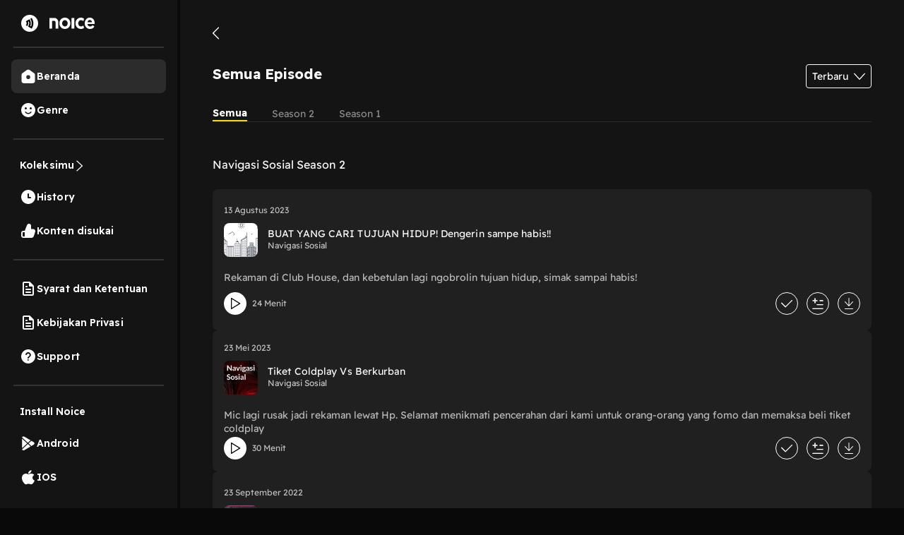

--- FILE ---
content_type: text/html; charset=utf-8
request_url: https://open.noice.id/catalog/episodes/3ceebc74-151d-44e6-a0de-942e54ae3d5d
body_size: 14734
content:
<!DOCTYPE html><html lang="en" prefix="og: http://ogp.me/ns#"><head><meta charSet="utf-8" data-next-head=""/><meta name="viewport" content="width=device-width, initial-scale=1.0, maximum-scale=5" data-next-head=""/><meta name="facebook-domain-verification" content="nlzbgsri3wlnfjnzq7dezjrzm6lzuo" data-next-head=""/><link rel="canonical" href="https://open.noice.id/catalog/episodes/3ceebc74-151d-44e6-a0de-942e54ae3d5d" data-next-head=""/><title data-next-head=""></title><meta name="description" content="Cek daftar episode Navigasi Sosial terlengkap, eksklusif hanya di Noice" data-next-head=""/><meta property="og:url" content="https://open.noice.id/catalog/episodes/3ceebc74-151d-44e6-a0de-942e54ae3d5d" data-next-head=""/><meta property="og:type" content="audio.other" data-next-head=""/><meta property="og:title" content="Daftar Episode Navigasi Sosial - Noice" data-next-head=""/><meta property="og:description" content="Cek daftar episode Navigasi Sosial terlengkap, eksklusif hanya di Noice" data-next-head=""/><meta property="og:image" content="https://images.noiceid.cc/rss/3ceebc74-151d-44e6-a0de-942e54ae3d5d-catalog-9535364-1640007027466-d2770180ade3d.jpg" data-next-head=""/><meta property="og:image:height" content="512" data-next-head=""/><meta property="og:image:width" content="512" data-next-head=""/><meta property="og:site_name" content="Noice Web Player" data-next-head=""/><meta property="og:updated_time" content="2020-11-20T08:13:04.000Z" data-next-head=""/><meta name="theme-color" content="#000000"/><meta name="apple-itunes-app" content="app-id=1484372791"/><meta name="referrer" content="no-referrer"/><link rel="preconnect" href="https://fonts.googleapis.com"/><link rel="preconnect" href="https://fonts.gstatic.com" crossorigin="true"/><link rel="preload" href="/_next/static/css/188887d01e7e41a3.css" as="style"/><link rel="preload" href="/_next/static/css/30f808b3ed7b8c33.css" as="style"/><link rel="preload" href="/_next/static/css/083ed1ef1ded36cd.css" as="style"/><link rel="preload" href="/_next/static/css/4ac7c43227dc54ae.css" as="style"/><link href="https://fonts.googleapis.com/css2?family=Readex+Pro:wght@200;300;400;500;600;700&amp;display=swap" rel="stylesheet"/><script src="https://securepubads.g.doubleclick.net/tag/js/gpt.js"></script><link rel="stylesheet" href="/_next/static/css/188887d01e7e41a3.css" data-n-g=""/><link rel="stylesheet" href="/_next/static/css/30f808b3ed7b8c33.css"/><link rel="stylesheet" href="/_next/static/css/083ed1ef1ded36cd.css"/><link rel="stylesheet" href="/_next/static/css/4ac7c43227dc54ae.css"/><noscript data-n-css=""></noscript><script defer="" noModule="" src="/_next/static/chunks/polyfills-42372ed130431b0a.js"></script><script defer="" src="/_next/static/chunks/3975.88884ff9352f76af.js"></script><script defer="" src="/_next/static/chunks/56cd4e38.80b23280f2926d53.js"></script><script defer="" src="/_next/static/chunks/7840-a047e2e2f883ec5b.js"></script><script defer="" src="/_next/static/chunks/1830-8ef7194097061a6e.js"></script><script defer="" src="/_next/static/chunks/2241-8eff9475d93b16b9.js"></script><script defer="" src="/_next/static/chunks/5223.dbe0d40d3885b135.js"></script><script defer="" src="/_next/static/chunks/6743.59dd7bf8eab096c9.js"></script><script defer="" src="/_next/static/chunks/8478-5a02861b67970074.js"></script><script defer="" src="/_next/static/chunks/7083-988c62702aa7e760.js"></script><script defer="" src="/_next/static/chunks/9466.b2bf6507572dfe0e.js"></script><script defer="" src="/_next/static/chunks/4524.8492687905e50cc0.js"></script><script defer="" src="/_next/static/chunks/1624.d315d5db1f24c093.js"></script><script defer="" src="/_next/static/chunks/6754-721255aa6f0c71a4.js"></script><script defer="" src="/_next/static/chunks/2726.a0d4468482e79071.js"></script><script defer="" src="/_next/static/chunks/4139.51ef647f7a1437f4.js"></script><script defer="" src="/_next/static/chunks/6367.723bd889b9c9851b.js"></script><script defer="" src="/_next/static/chunks/739.335d42626e33ec47.js"></script><script defer="" src="/_next/static/chunks/4906-a0434ba423fa7569.js"></script><script defer="" src="/_next/static/chunks/7410-4a754b27820adc20.js"></script><script defer="" src="/_next/static/chunks/7822.667fa9d5194b22b2.js"></script><script defer="" src="/_next/static/chunks/7188.32c3329264f3a854.js"></script><script src="/_next/static/chunks/webpack-396e12afc3bd135d.js" defer=""></script><script src="/_next/static/chunks/framework-02167c0e55378b6a.js" defer=""></script><script src="/_next/static/chunks/main-236e9491977f7983.js" defer=""></script><script src="/_next/static/chunks/pages/_app-e5956eb1fa593d58.js" defer=""></script><script src="/_next/static/chunks/2466-d7d9ad0b40b396f5.js" defer=""></script><script src="/_next/static/chunks/8230-5b8d8629016c7992.js" defer=""></script><script src="/_next/static/chunks/1274-670b4c9a96904dc2.js" defer=""></script><script src="/_next/static/chunks/7024-72029b3b72eda50a.js" defer=""></script><script src="/_next/static/chunks/1285-06c68a705a08bcd6.js" defer=""></script><script src="/_next/static/chunks/2384-b3830c344ecdb29a.js" defer=""></script><script src="/_next/static/chunks/3791-9ba3a836e13cbd7f.js" defer=""></script><script src="/_next/static/chunks/7793-d487ca2d71c635d9.js" defer=""></script><script src="/_next/static/chunks/1015-c6d58027fdd10951.js" defer=""></script><script src="/_next/static/chunks/9751-525b6e80905de8af.js" defer=""></script><script src="/_next/static/chunks/4875-a880d1a0b0f0cc55.js" defer=""></script><script src="/_next/static/chunks/pages/catalog/episodes/%5BcatalogId%5D-1b9a146af88d0267.js" defer=""></script><script src="/_next/static/g2YQR8b7HvB67D7mYi9-M/_buildManifest.js" defer=""></script><script src="/_next/static/g2YQR8b7HvB67D7mYi9-M/_ssgManifest.js" defer=""></script><style data-styled="" data-styled-version="5.3.11">.ieJOTJ{display:-webkit-box;display:-webkit-flex;display:-ms-flexbox;display:flex;-webkit-flex-direction:column;-ms-flex-direction:column;flex-direction:column;width:100%;z-index:9;height:unset;background:#141414;}/*!sc*/
data-styled.g51[id="sc-915efe53-0"]{content:"ieJOTJ,"}/*!sc*/
.IhFFc{position:relative;}/*!sc*/
data-styled.g196[id="sc-6bd0068c-0"]{content:"IhFFc,"}/*!sc*/
.brRYKd{display:-webkit-box;display:-webkit-flex;display:-ms-flexbox;display:flex;-webkit-flex-direction:column;-ms-flex-direction:column;flex-direction:column;-webkit-box-pack:space-around;-webkit-justify-content:space-around;-ms-flex-pack:space-around;justify-content:space-around;gap:12px;padding:16px;background:#202020;border-radius:8px;width:100%;}/*!sc*/
@media (min-width:992px){.brRYKd{height:auto;min-height:200px;}}/*!sc*/
data-styled.g1008[id="sc-19a6613c-0"]{content:"brRYKd,"}/*!sc*/
.cXvHrL{width:100%;-webkit-box-pack:justify;-webkit-justify-content:space-between;-ms-flex-pack:justify;justify-content:space-between;margin-bottom:10px;display:-webkit-box;display:-webkit-flex;display:-ms-flexbox;display:flex;}/*!sc*/
data-styled.g1009[id="sc-19a6613c-1"]{content:"cXvHrL,"}/*!sc*/
.iKLVus{width:100%;-webkit-box-pack:start;-webkit-justify-content:start;-ms-flex-pack:start;justify-content:start;-webkit-align-items:center;-webkit-box-align:center;-ms-flex-align:center;align-items:center;margin-bottom:10px;display:none;}/*!sc*/
.iKLVus p{color:#fbde37;margin:0px;font-size:14px;font-weight:400;line-height:22.4px;-webkit-letter-spacing:0.25px;-moz-letter-spacing:0.25px;-ms-letter-spacing:0.25px;letter-spacing:0.25px;}/*!sc*/
.iKLVus .vip{height:16px;}/*!sc*/
.iKLVus .coin{height:16px;margin-right:5px;margin-left:10px;}/*!sc*/
.iKLVus .noice_premium{margin-left:10px;}/*!sc*/
data-styled.g1010[id="sc-19a6613c-2"]{content:"iKLVus,"}/*!sc*/
.bkTefm{font-style:normal;font-weight:normal;font-size:12px;line-height:140%;color:rgba(255,255,255,0.7);margin:0;}/*!sc*/
data-styled.g1011[id="sc-19a6613c-3"]{content:"bkTefm,"}/*!sc*/
.ihyubz{display:-webkit-box;display:-webkit-flex;display:-ms-flexbox;display:flex;-webkit-flex-direction:row;-ms-flex-direction:row;flex-direction:row;-webkit-box-pack:space-around;-webkit-justify-content:space-around;-ms-flex-pack:space-around;justify-content:space-around;}/*!sc*/
data-styled.g1012[id="sc-19a6613c-4"]{content:"ihyubz,"}/*!sc*/
.dgFAz{display:-webkit-box;display:-webkit-flex;display:-ms-flexbox;display:flex;-webkit-flex-direction:row;-ms-flex-direction:row;flex-direction:row;width:100%;-webkit-box-pack:start;-webkit-justify-content:flex-start;-ms-flex-pack:start;justify-content:flex-start;-webkit-align-items:center;-webkit-box-align:center;-ms-flex-align:center;align-items:center;margin-bottom:10px;}/*!sc*/
@media (min-width:992px){.dgFAz{-webkit-box-pack:start;-webkit-justify-content:flex-start;-ms-flex-pack:start;justify-content:flex-start;}}/*!sc*/
data-styled.g1019[id="sc-19a6613c-11"]{content:"dgFAz,"}/*!sc*/
.VzRvg{display:-webkit-box;display:-webkit-flex;display:-ms-flexbox;display:flex;-webkit-flex-direction:column;-ms-flex-direction:column;flex-direction:column;width:100%;-webkit-box-pack:start;-webkit-justify-content:flex-start;-ms-flex-pack:start;justify-content:flex-start;-webkit-align-items:center;-webkit-box-align:center;-ms-flex-align:center;align-items:center;}/*!sc*/
@media (min-width:992px){.VzRvg{-webkit-box-pack:start;-webkit-justify-content:flex-start;-ms-flex-pack:start;justify-content:flex-start;}}/*!sc*/
data-styled.g1020[id="sc-19a6613c-12"]{content:"VzRvg,"}/*!sc*/
.hUeWJq{position:relative;width:48px;height:48px;margin-right:2vh;border-radius:8px;}/*!sc*/
data-styled.g1021[id="sc-19a6613c-13"]{content:"hUeWJq,"}/*!sc*/
.XPFrk{width:48px;height:48px;object-fit:cover;border-radius:4px;}/*!sc*/
data-styled.g1023[id="sc-19a6613c-15"]{content:"XPFrk,"}/*!sc*/
.fDjriD{display:-webkit-box;display:-webkit-flex;display:-ms-flexbox;display:flex;-webkit-flex-direction:column;-ms-flex-direction:column;flex-direction:column;gap:6px;width:81.08%;height:100%;}/*!sc*/
data-styled.g1024[id="sc-19a6613c-16"]{content:"fDjriD,"}/*!sc*/
.cAWQkT{font-style:normal;font-weight:400;font-size:14px;-webkit-letter-spacing:0.1px;-moz-letter-spacing:0.1px;-ms-letter-spacing:0.1px;letter-spacing:0.1px;line-height:17.5px;color:#fafafa;overflow:hidden;text-overflow:ellipsis;display:-webkit-box;-webkit-line-clamp:2;-webkit-box-orient:vertical;margin:0;}/*!sc*/
data-styled.g1025[id="sc-19a6613c-17"]{content:"cAWQkT,"}/*!sc*/
.ahQMM{font-style:normal;font-weight:normal;font-size:12px;line-height:140%;color:#c4c4c4;margin:0;}/*!sc*/
data-styled.g1026[id="sc-19a6613c-18"]{content:"ahQMM,"}/*!sc*/
.bCcjpY{font-weight:400;font-size:14px;line-height:140%;color:#b9b9b9;margin:0;margin-top:10px;overflow:hidden;text-overflow:ellipsis;display:-webkit-box;-webkit-line-clamp:2;-webkit-box-orient:vertical;width:100%;}/*!sc*/
data-styled.g1027[id="sc-19a6613c-19"]{content:"bCcjpY,"}/*!sc*/
.gqYcmD{display:-webkit-box;display:-webkit-flex;display:-ms-flexbox;display:flex;-webkit-flex-direction:row;-ms-flex-direction:row;flex-direction:row;width:100%;-webkit-box-pack:justify;-webkit-justify-content:space-between;-ms-flex-pack:justify;justify-content:space-between;-webkit-align-items:center;-webkit-box-align:center;-ms-flex-align:center;align-items:center;}/*!sc*/
data-styled.g1028[id="sc-19a6613c-20"]{content:"gqYcmD,"}/*!sc*/
.gsXIan{display:-webkit-box;display:-webkit-flex;display:-ms-flexbox;display:flex;-webkit-flex-direction:row;-ms-flex-direction:row;flex-direction:row;-webkit-align-items:center;-webkit-box-align:center;-ms-flex-align:center;align-items:center;-webkit-box-pack:start;-webkit-justify-content:flex-start;-ms-flex-pack:start;justify-content:flex-start;width:56.75%;height:100%;position:relative;}/*!sc*/
data-styled.g1029[id="sc-19a6613c-21"]{content:"gsXIan,"}/*!sc*/
.ibchHo{width:32px;height:32px;cursor:pointer;}/*!sc*/
data-styled.g1030[id="sc-19a6613c-22"]{content:"ibchHo,"}/*!sc*/
.cEonHP{font-style:normal;font-weight:normal;font-size:12px;line-height:140%;color:rgba(255,255,255,0.7);}/*!sc*/
data-styled.g1031[id="sc-19a6613c-23"]{content:"cEonHP,"}/*!sc*/
.daHBGF{display:-webkit-box;display:-webkit-flex;display:-ms-flexbox;display:flex;-webkit-flex-direction:row;-ms-flex-direction:row;flex-direction:row;-webkit-align-items:center;-webkit-box-align:center;-ms-flex-align:center;align-items:center;-webkit-box-pack:end;-webkit-justify-content:flex-end;-ms-flex-pack:end;justify-content:flex-end;width:40.54%;}/*!sc*/
@media (min-width:992px){.daHBGF{width:30%;}}/*!sc*/
data-styled.g1032[id="sc-19a6613c-24"]{content:"daHBGF,"}/*!sc*/
.bHXhEN{width:32px;height:32px;cursor:pointer;margin-right:12px;opacity:1;}/*!sc*/
data-styled.g1033[id="sc-19a6613c-25"]{content:"bHXhEN,"}/*!sc*/
.bhLBSa{width:32px;height:32px;cursor:pointer;margin-right:12px;opacity:1;margin-right:12px;}/*!sc*/
data-styled.g1034[id="sc-19a6613c-26"]{content:"bhLBSa,"}/*!sc*/
.iiHKkw{opacity:1;width:32px;height:32px;cursor:pointer;}/*!sc*/
data-styled.g1035[id="sc-19a6613c-27"]{content:"iiHKkw,"}/*!sc*/
.tBjgf{border:none;background:none;width:-webkit-max-content;width:-moz-max-content;width:max-content;padding:0px;}/*!sc*/
data-styled.g1037[id="sc-19a6613c-29"]{content:"tBjgf,"}/*!sc*/
.YUkJj{width:100%;min-height:100vh;display:-webkit-box;display:-webkit-flex;display:-ms-flexbox;display:flex;-webkit-flex-direction:column;-ms-flex-direction:column;flex-direction:column;-webkit-box-pack:justify;-webkit-justify-content:space-between;-ms-flex-pack:justify;justify-content:space-between;background-color:#090909;background:#141414;}/*!sc*/
data-styled.g1414[id="sc-88378d72-0"]{content:"YUkJj,"}/*!sc*/
@font-face{font-family:Readex Pro;src:url('/font/ReadexPro-Regular.ttf') format('truetype');font-display:swap;}/*!sc*/
@font-face{font-family:Readex Pro;src:url('/font/ReadexPro-Regular.ttf') format('truetype');font-display:swap;}/*!sc*/
*{box-sizing:border-box;-webkit-tap-highlight-color:transparent;}/*!sc*/
@media not all and (min-resolution:0.001dpcm){@supports (-webkit-appearance:none){*{-webkit-letter-spacing:0 !important;-moz-letter-spacing:0 !important;-ms-letter-spacing:0 !important;letter-spacing:0 !important;}}}/*!sc*/
body{margin:0;padding:0;font-family:'Readex Pro',sans-serif;-webkit-font-smoothing:antialiased;-moz-osx-font-smoothing:grayscale;background:#090909;}/*!sc*/
img{max-width:100%;height:auto;}/*!sc*/
a{-webkit-text-decoration:none;text-decoration:none;}/*!sc*/
.slick-dots li{width:auto;margin:0 2px;}/*!sc*/
.slick-dots li button{width:6px;height:6px;border-radius:50%;border:0 none;background-color:#fafafa;opacity:0.3;padding:0px;}/*!sc*/
.slick-dots li.slick-active button{opacity:1;}/*!sc*/
.slick-dots li button::before{content:'';}/*!sc*/
@media (min-width:992px){#root{display:-webkit-box;display:-webkit-flex;display:-ms-flexbox;display:flex;-webkit-box-pack:center;-webkit-justify-content:center;-ms-flex-pack:center;justify-content:center;-webkit-align-items:center;-webkit-box-align:center;-ms-flex-align:center;align-items:center;}}/*!sc*/
.readMoreText{color:#fad810 !important;}/*!sc*/
:root{--rsbs-backdrop-bg:rgba(0,0,0,0.6);--rsbs-bg:black;--rsbs-max-w:auto;--rsbs-ml:env(safe-area-inset-left);--rsbs-mr:env(safe-area-inset-right);--rsbs-overlay-rounded:16px;--rsbs-max-w:100%;--rsbs-handle-bg:#333333;}/*!sc*/
@media (min-width:992px){#__next{display:-webkit-box;display:-webkit-flex;display:-ms-flexbox;display:flex;-webkit-box-pack:center;-webkit-justify-content:center;-ms-flex-pack:center;justify-content:center;-webkit-align-items:center;-webkit-box-align:center;-ms-flex-align:center;align-items:center;}:root{--rsbs-max-w:698px;--rsbs-ml:auto;--rsbs-mr:auto;}}/*!sc*/
.parentLiveSkeletonClass{width:100% !important;}/*!sc*/
.parentSkeletonClass{width:100%;height:100%;line-height:1;}/*!sc*/
.rm-overflow-hidden{margin:unset;}/*!sc*/
.rm-more-button{color:#fad810;background:none;border:none;}/*!sc*/
.rm-less-button{color:#fad810;background:none;border:none;}/*!sc*/
.benefit-desc a{color:var(--vb-ref-color-primary-50,#fad810);}/*!sc*/
.ant-radio-inner{border-color:#ffffff !important;background-color:unset !important;}/*!sc*/
.ant-radio-inner::after{background-color:#fad810 !important;}/*!sc*/
.topUpCoinTooltip .ant-tooltip-arrow{top:1px !important;}/*!sc*/
data-styled.g1415[id="sc-global-hvXDyH1"]{content:"sc-global-hvXDyH1,"}/*!sc*/
.gAjjzd{display:-webkit-box;display:-webkit-flex;display:-ms-flexbox;display:flex;-webkit-flex-direction:column;-ms-flex-direction:column;flex-direction:column;display:-webkit-box;display:-webkit-flex;display:-ms-flexbox;display:flex;-webkit-box-pack:center;-webkit-justify-content:center;-ms-flex-pack:center;justify-content:center;-webkit-align-items:center;-webkit-box-align:center;-ms-flex-align:center;align-items:center;overflow-y:auto;width:100%;}/*!sc*/
data-styled.g1513[id="sc-a47f5d11-0"]{content:"gAjjzd,"}/*!sc*/
.dvIbcU{width:91.12%;height:25.62%;display:-webkit-box;display:-webkit-flex;display:-ms-flexbox;display:flex;-webkit-flex-direction:column;-ms-flex-direction:column;flex-direction:column;-webkit-align-items:flex-start;-webkit-box-align:flex-start;-ms-flex-align:flex-start;align-items:flex-start;-webkit-box-pack:center;-webkit-justify-content:center;-ms-flex-pack:center;justify-content:center;border-bottom:1px solid rgba(255,255,255,0.1);}/*!sc*/
data-styled.g1514[id="sc-a47f5d11-1"]{content:"dvIbcU,"}/*!sc*/
.dtyHKj{height:18px;width:10.49px;margin-top:2.5%;cursor:pointer;position:relative;top:2vh;}/*!sc*/
data-styled.g1515[id="sc-a47f5d11-2"]{content:"dtyHKj,"}/*!sc*/
.kUAplC{display:-webkit-box;display:-webkit-flex;display:-ms-flexbox;display:flex;-webkit-flex-direction:row;-ms-flex-direction:row;flex-direction:row;width:100%;height:19.51%;-webkit-box-pack:justify;-webkit-justify-content:space-between;-ms-flex-pack:justify;justify-content:space-between;margin-top:5.33%;}/*!sc*/
data-styled.g1516[id="sc-a47f5d11-3"]{content:"kUAplC,"}/*!sc*/
.jExxYE{font-style:normal;font-weight:bold;font-size:20px;line-height:140%;color:#fafafa;}/*!sc*/
data-styled.g1517[id="sc-a47f5d11-4"]{content:"jExxYE,"}/*!sc*/
.cmiFCY{display:-webkit-box;display:-webkit-flex;display:-ms-flexbox;display:flex;-webkit-flex-direction:row;-ms-flex-direction:row;flex-direction:row;width:100%;-webkit-box-pack:start;-webkit-justify-content:flex-start;-ms-flex-pack:start;justify-content:flex-start;-webkit-align-items:center;-webkit-box-align:center;-ms-flex-align:center;align-items:center;margin-top:2.82%;overflow-x:auto;}/*!sc*/
.cmiFCY::-webkit-scrollbar{width:10px;border:1px solid black;}/*!sc*/
data-styled.g1518[id="sc-a47f5d11-5"]{content:"cmiFCY,"}/*!sc*/
.ebOSwC{font-style:normal;font-weight:normal;font-size:14px;line-height:140%;color:rgba(255,255,255,0.5);margin-right:3.76%;cursor:pointer;-webkit-flex:none;-ms-flex:none;flex:none;font-style:normal;font-weight:bold;font-size:14px;line-height:140%;color:#ffffff;border-bottom:2px solid #fad810;}/*!sc*/
.kElsqH{font-style:normal;font-weight:normal;font-size:14px;line-height:140%;color:rgba(255,255,255,0.5);margin-right:3.76%;cursor:pointer;-webkit-flex:none;-ms-flex:none;flex:none;}/*!sc*/
data-styled.g1519[id="sc-a47f5d11-6"]{content:"ebOSwC,kElsqH,"}/*!sc*/
.iaudLy{width:91.12%;margin-top:2.5%;display:-webkit-box;display:-webkit-flex;display:-ms-flexbox;display:flex;-webkit-flex-direction:column;-ms-flex-direction:column;flex-direction:column;gap:16px;height:71.88%;margin-bottom:55%;}/*!sc*/
@media (min-width:992px){.iaudLy{margin-bottom:20%;}}/*!sc*/
data-styled.g1520[id="sc-a47f5d11-7"]{content:"iaudLy,"}/*!sc*/
.cIxpXj{font-style:normal;font-weight:normal;font-size:16px;line-height:140%;color:#fafafa;margin-bottom:2.5%;margin-top:2.5%;}/*!sc*/
data-styled.g1521[id="sc-a47f5d11-8"]{content:"cIxpXj,"}/*!sc*/
.Oafef{display:-webkit-box;display:-webkit-flex;display:-ms-flexbox;display:flex;-webkit-flex-direction:row;-ms-flex-direction:row;flex-direction:row;-webkit-align-items:center;-webkit-box-align:center;-ms-flex-align:center;align-items:center;-webkit-box-pack:space-around;-webkit-justify-content:space-around;-ms-flex-pack:space-around;justify-content:space-around;border:1px solid #ffffff;cursor:pointer;position:relative;border-radius:4px;padding:8px;z-index:1;}/*!sc*/
@media (min-width:992px){}/*!sc*/
data-styled.g1524[id="sc-fe65ffb8-0"]{content:"Oafef,"}/*!sc*/
.kaAjuv{font-style:normal;font-weight:normal;font-size:14px;line-height:16px;color:#ffffff;}/*!sc*/
data-styled.g1525[id="sc-fe65ffb8-1"]{content:"kaAjuv,"}/*!sc*/
.cPIJkd{width:16px;height:16px;margin-left:8px;}/*!sc*/
data-styled.g1526[id="sc-fe65ffb8-2"]{content:"cPIJkd,"}/*!sc*/
.bMpYsJ.bMpYsJ{max-width:480px;}/*!sc*/
.bMpYsJ.bMpYsJ .ant-modal-content{border-radius:16px;overflow:hidden;}/*!sc*/
.bMpYsJ.bMpYsJ .ant-modal-body{padding:0;}/*!sc*/
data-styled.g1716[id="sc-b8a07b56-0"]{content:"bMpYsJ,"}/*!sc*/
.dDQvKe{display:-webkit-box;display:-webkit-flex;display:-ms-flexbox;display:flex;-webkit-flex-direction:row;-ms-flex-direction:row;flex-direction:row;cursor:pointer;gap:1rem;-webkit-align-items:center;-webkit-box-align:center;-ms-flex-align:center;align-items:center;}/*!sc*/
data-styled.g1725[id="sc-c87df3df-0"]{content:"dDQvKe,"}/*!sc*/
.FWXmv{font-size:1rem;color:white;font-size:14px;font-weight:600;line-height:17.5px;-webkit-letter-spacing:0.1px;-moz-letter-spacing:0.1px;-ms-letter-spacing:0.1px;letter-spacing:0.1px;}/*!sc*/
data-styled.g1726[id="sc-c87df3df-1"]{content:"FWXmv,"}/*!sc*/
.hTEMKi{display:-webkit-box;display:-webkit-flex;display:-ms-flexbox;display:flex;-webkit-flex-direction:row;-ms-flex-direction:row;flex-direction:row;-webkit-box-pack:space-around;-webkit-justify-content:space-around;-ms-flex-pack:space-around;justify-content:space-around;padding:10px 0;background-color:#141414;}/*!sc*/
@media (min-width:991px){.hTEMKi{display:none;}}/*!sc*/
data-styled.g1727[id="sc-c1142e46-0"]{content:"hTEMKi,"}/*!sc*/
.cBHWgC{display:-webkit-box;display:-webkit-flex;display:-ms-flexbox;display:flex;-webkit-flex-direction:column;-ms-flex-direction:column;flex-direction:column;display:-webkit-box;display:-webkit-flex;display:-ms-flexbox;display:flex;-webkit-box-pack:center;-webkit-justify-content:center;-ms-flex-pack:center;justify-content:center;-webkit-align-items:center;-webkit-box-align:center;-ms-flex-align:center;align-items:center;cursor:pointer;}/*!sc*/
data-styled.g1728[id="sc-c1142e46-1"]{content:"cBHWgC,"}/*!sc*/
.iOVUlV{font-size:12px;margin-top:5px;color:#FAD810;}/*!sc*/
.eYIOzw{font-size:12px;margin-top:5px;color:#B9B9B9;}/*!sc*/
data-styled.g1729[id="sc-c1142e46-2"]{content:"iOVUlV,eYIOzw,"}/*!sc*/
.exWkWH{display:-webkit-box;display:-webkit-flex;display:-ms-flexbox;display:flex;-webkit-flex-direction:column;-ms-flex-direction:column;flex-direction:column;width:100%;position:fixed;bottom:0;z-index:9;}/*!sc*/
@media (min-width:991px){.exWkWH{display:none;}}/*!sc*/
data-styled.g1730[id="sc-cc964384-0"]{content:"exWkWH,"}/*!sc*/
.cRIUFi{display:-webkit-box;display:-webkit-flex;display:-ms-flexbox;display:flex;-webkit-flex-direction:row;-ms-flex-direction:row;flex-direction:row;-webkit-align-items:center;-webkit-box-align:center;-ms-flex-align:center;align-items:center;-webkit-box-pack:justify;-webkit-justify-content:space-between;-ms-flex-pack:justify;justify-content:space-between;width:100%;background:#202020;z-index:1;padding:1rem;display:none;}/*!sc*/
data-styled.g1731[id="sc-cc964384-1"]{content:"cRIUFi,"}/*!sc*/
.fgPsYV{font-style:normal;font-weight:normal;font-size:14px;line-height:140%;color:#ffffff;}/*!sc*/
data-styled.g1732[id="sc-cc964384-2"]{content:"fgPsYV,"}/*!sc*/
.chiMGT{background:#fad810;border-radius:4px;width:34.16%;height:52.94%;display:-webkit-box;display:-webkit-flex;display:-ms-flexbox;display:flex;-webkit-flex-direction:row;-ms-flex-direction:row;flex-direction:row;display:-webkit-box;display:-webkit-flex;display:-ms-flexbox;display:flex;-webkit-box-pack:center;-webkit-justify-content:center;-ms-flex-pack:center;justify-content:center;-webkit-align-items:center;-webkit-box-align:center;-ms-flex-align:center;align-items:center;cursor:pointer;}/*!sc*/
data-styled.g1733[id="sc-cc964384-3"]{content:"chiMGT,"}/*!sc*/
.fGmhJF{font-style:normal;font-weight:bold;font-size:12px;line-height:14px;text-align:center;-webkit-letter-spacing:0.2em;-moz-letter-spacing:0.2em;-ms-letter-spacing:0.2em;letter-spacing:0.2em;text-transform:uppercase;color:#1e222c;padding:10px;}/*!sc*/
data-styled.g1734[id="sc-cc964384-4"]{content:"fGmhJF,"}/*!sc*/
</style></head><body><link rel="preload" as="image" href="/img/home-logo-white.svg"/><link rel="preload" as="image" href="/img/smile-white.svg"/><link rel="preload" as="image" href="/img/arrow-right.svg"/><link rel="preload" as="image" href="/img/clock-white.svg"/><link rel="preload" as="image" href="/img/like-white.svg"/><link rel="preload" as="image" href="/img/document-white.svg"/><link rel="preload" as="image" href="/img/question-white.svg"/><link rel="preload" as="image" href="/img/android-icon-white.svg"/><link rel="preload" as="image" href="/img/ios-icon-white.svg"/><link rel="preload" as="image" href="/img/sort-dropdown.svg"/><div id="__next"><style>
    #nprogress {
      pointer-events: none;
    }
    #nprogress .bar {
      background: #fad810;
      position: fixed;
      z-index: 9999;
      top: 0;
      left: 0;
      width: 100%;
      height: 4px;
    }
    #nprogress .peg {
      display: block;
      position: absolute;
      right: 0px;
      width: 100px;
      height: 100%;
      box-shadow: 0 0 10px #fad810, 0 0 5px #fad810;
      opacity: 1;
      -webkit-transform: rotate(3deg) translate(0px, -4px);
      -ms-transform: rotate(3deg) translate(0px, -4px);
      transform: rotate(3deg) translate(0px, -4px);
    }
    #nprogress .spinner {
      display: block;
      position: fixed;
      z-index: 1031;
      top: 15px;
      right: 15px;
    }
    #nprogress .spinner-icon {
      width: 18px;
      height: 18px;
      box-sizing: border-box;
      border: solid 2px transparent;
      border-top-color: #fad810;
      border-left-color: #fad810;
      border-radius: 50%;
      -webkit-animation: nprogresss-spinner 400ms linear infinite;
      animation: nprogress-spinner 400ms linear infinite;
    }
    .nprogress-custom-parent {
      overflow: hidden;
      position: relative;
    }
    .nprogress-custom-parent #nprogress .spinner,
    .nprogress-custom-parent #nprogress .bar {
      position: absolute;
    }
    @-webkit-keyframes nprogress-spinner {
      0% {
        -webkit-transform: rotate(0deg);
      }
      100% {
        -webkit-transform: rotate(360deg);
      }
    }
    @keyframes nprogress-spinner {
      0% {
        transform: rotate(0deg);
      }
      100% {
        transform: rotate(360deg);
      }
    }
  </style><div class="sc-88378d72-0 YUkJj parent-container"><div class="sidebar" style="height:100%"><div class="sidebarLogo" style="background:none"><a href="/"><img src="/img/noice-logo-transparent.svg" alt="Noice Logo" width="100%" height="29" loading="lazy"/></a></div><div class="sidebar-divider"></div><div class="sidebarSection"><nav><a class="active" href="/"><div class="sc-c87df3df-0 dDQvKe"><img alt="home logo" src="/img/home-logo-white.svg" style="width:24px;height:24px"/><span class="sc-c87df3df-1 FWXmv">Beranda</span></div></a><a class="" href="/search"><div class="sc-c87df3df-0 dDQvKe"><img alt="genre logo" src="/img/smile-white.svg"/><span class="sc-c87df3df-1 FWXmv">Genre</span></div></a></nav></div><div class="sidebar-divider"></div><div class="sidebarSection"><a class="" href="/catalog/episodes/3ceebc74-151d-44e6-a0de-942e54ae3d5d#/"><div class="sc-c87df3df-0 dDQvKe"><span class="sc-c87df3df-1 FWXmv">Koleksimu</span><img style="width:16px;height:16px" alt="right arrow" src="/img/arrow-right.svg"/></div></a><a class="" href="/catalog/episodes/3ceebc74-151d-44e6-a0de-942e54ae3d5d#/"><div class="sc-c87df3df-0 dDQvKe"><img alt="genre logo" src="/img/clock-white.svg"/><span class="sc-c87df3df-1 FWXmv">History</span></div></a><a class="" href="/catalog/episodes/3ceebc74-151d-44e6-a0de-942e54ae3d5d#/"><div class="sc-c87df3df-0 dDQvKe"><img alt="genre logo" src="/img/like-white.svg"/><span class="sc-c87df3df-1 FWXmv">Konten disukai</span></div></a></div><div class="sidebar-divider"></div><div class="sidebarSection"><nav><a class="" href="/tnc"><div class="sc-c87df3df-0 dDQvKe"><img src="/img/document-white.svg" alt=""/><span class="sc-c87df3df-1 FWXmv">Syarat dan Ketentuan</span></div></a><a class="" href="/policy"><div class="sc-c87df3df-0 dDQvKe"><img src="/img/document-white.svg" alt=""/><span class="sc-c87df3df-1 FWXmv">Kebijakan Privasi</span></div></a><a target="_blank" href="https://api.whatsapp.com/send/?phone=6285173446592&amp;text=Selamat+datang+di+Noice+Support.+Ada+yang+bisa+mimin+bantu%3F%0AMohon+dibantu+informasikan+data-data+berikut+ya%3A%0AUser+ID+%3A%0AApp+build+%3A%0AOS+Version+%3A%0A%0AMohon+menunggu+mimin+akan+membalas+WhatsApp+kamu.+%3A%29%0A%0ASebagai+informasi%2C+jam+operasional+Noice+Senin+-+Jumat+pukul+09.00+s%2Fd+18.00+WIB&amp;type=phone_number&amp;app_absent=0" rel="noreferrer"><div class="sc-c87df3df-0 dDQvKe"><img src="/img/question-white.svg" alt=""/><span class="sc-c87df3df-1 FWXmv">Support</span></div></a></nav></div><div class="sidebar-divider"></div><div class="sidebarSection"><a rel="noreferrer" class="disable-hover" href="/catalog/episodes/3ceebc74-151d-44e6-a0de-942e54ae3d5d#"><div class="sc-c87df3df-0 dDQvKe"><span class="sc-c87df3df-1 FWXmv">Install Noice</span></div></a><nav><a target="_blank" rel="noreferrer" href="https://play.google.com/store/apps/details?id=noice.app"><div class="sc-c87df3df-0 dDQvKe"><img alt="item photo" src="/img/android-icon-white.svg" style="width:24px;height:24px;transform:rotate(0deg);transition:transform 0.2s"/><span class="sc-c87df3df-1 FWXmv">Android</span></div></a><a target="_blank" rel="noreferrer" href="https://apps.apple.com/id/app/noice-podcast-radio-musik/id1484372791?l=id"><div class="sc-c87df3df-0 dDQvKe"><img alt="item photo" src="/img/ios-icon-white.svg" style="width:24px;height:24px;transform:rotate(0deg);transition:transform 0.2s"/><span class="sc-c87df3df-1 FWXmv">IOS</span></div></a></nav></div></div><div class="content"><div class="sc-915efe53-0 sc-6bd0068c-0 ieJOTJ IhFFc"><div class="infinite-scroll-component__outerdiv"><div class="infinite-scroll-component " style="height:auto;overflow:auto;-webkit-overflow-scrolling:touch"><div class="sc-a47f5d11-0 gAjjzd"><div class="sc-a47f5d11-1 dvIbcU"><img loading="lazy" src="/img/back-button.svg" class="sc-a47f5d11-2 dtyHKj"/><div class="sc-a47f5d11-3 kUAplC"><div class="sc-a47f5d11-4 jExxYE">Semua Episode</div><div class="sc-fe65ffb8-0 Oafef"><div class="sc-fe65ffb8-1 kaAjuv">Terbaru</div><img src="/img/sort-dropdown.svg" alt="See More" class="sc-fe65ffb8-2 cPIJkd"/></div></div><div class="sc-a47f5d11-5 cmiFCY"><div class="sc-a47f5d11-6 ebOSwC">Semua</div><div class="sc-a47f5d11-6 kElsqH">Season 2</div><div class="sc-a47f5d11-6 kElsqH">Season 1</div></div></div><div class="sc-a47f5d11-7 iaudLy"><div class="sc-a47f5d11-8 cIxpXj">Navigasi Sosial Season 2</div><div class="sc-19a6613c-0 brRYKd"><span><div class="sc-19a6613c-2 iKLVus"></div><div class="sc-19a6613c-1 cXvHrL"><div class="sc-19a6613c-3 bkTefm"><time>13 Agustus 2023</time></div><div class="sc-19a6613c-4 ihyubz"></div></div><a href="/content/9febf262-db29-47fc-830e-fc3da4666107" class="sc-19a6613c-12 VzRvg"><div class="sc-19a6613c-11 dgFAz"><div class="sc-19a6613c-13 hUeWJq"><div class="sc-19a6613c-15 XPFrk"><img src="https://images-v2.noiceid.cc/rss/300x300/rss-content-img-57feac3f-cdde-47f4-9401-990e6285e896-1691949702316.jpeg" width="48" height="48" alt="BUAT YANG CARI TUJUAN HIDUP! Dengerin sampe habis!!" loading="lazy" style="border-radius:8px"/></div></div><div class="sc-19a6613c-16 fDjriD"><h3 class="sc-19a6613c-17 cAWQkT">BUAT YANG CARI TUJUAN HIDUP! Dengerin sampe habis!!</h3><h4 class="sc-19a6613c-18 ahQMM">Navigasi Sosial</h4></div></div><div class="sc-19a6613c-19 bCcjpY">Rekaman di Club House, dan kebetulan lagi ngobrolin tujuan hidup, simak sampai habis!</div></a></span><div class="sc-19a6613c-20 gqYcmD"><div class="sc-19a6613c-21 gsXIan"><button class="sc-19a6613c-29 tBjgf ripple ripple-button" style="margin-right:8px"><img loading="lazy" src="/img/secondary-play-button.svg" alt="Play Content" class="sc-19a6613c-22 ibchHo"/></button><div class="sc-19a6613c-23 cEonHP">24 Menit</div></div><div class="sc-19a6613c-24 daHBGF"><img loading="lazy" alt="Check" src="/img/checkmark.svg" class="sc-19a6613c-25 bHXhEN"/><img loading="lazy" alt="Add to Queue" src="/img/add-to-queue.svg" class="sc-19a6613c-26 bhLBSa"/><img loading="lazy" alt="Download" src="/img/download.svg" class="sc-19a6613c-27 iiHKkw"/></div></div></div><div class="sc-19a6613c-0 brRYKd"><span><div class="sc-19a6613c-2 iKLVus"></div><div class="sc-19a6613c-1 cXvHrL"><div class="sc-19a6613c-3 bkTefm"><time>23 Mei 2023</time></div><div class="sc-19a6613c-4 ihyubz"></div></div><a href="/content/0ee62161-65a8-4532-9c2d-42a22f59a994" class="sc-19a6613c-12 VzRvg"><div class="sc-19a6613c-11 dgFAz"><div class="sc-19a6613c-13 hUeWJq"><div class="sc-19a6613c-15 XPFrk"><img src="https://images-v2.noiceid.cc/rss/300x300/rss-content-img-aed8222f-ad62-419e-9a6d-d2b57babcc63-1691949696619.jpeg" width="48" height="48" alt="Tiket Coldplay Vs Berkurban" loading="lazy" style="border-radius:8px"/></div></div><div class="sc-19a6613c-16 fDjriD"><h3 class="sc-19a6613c-17 cAWQkT">Tiket Coldplay Vs Berkurban</h3><h4 class="sc-19a6613c-18 ahQMM">Navigasi Sosial</h4></div></div><div class="sc-19a6613c-19 bCcjpY">Mic lagi rusak jadi rekaman lewat Hp. Selamat menikmati pencerahan dari kami untuk orang-orang yang fomo dan memaksa beli tiket coldplay</div></a></span><div class="sc-19a6613c-20 gqYcmD"><div class="sc-19a6613c-21 gsXIan"><button class="sc-19a6613c-29 tBjgf ripple ripple-button" style="margin-right:8px"><img loading="lazy" src="/img/secondary-play-button.svg" alt="Play Content" class="sc-19a6613c-22 ibchHo"/></button><div class="sc-19a6613c-23 cEonHP">30 Menit</div></div><div class="sc-19a6613c-24 daHBGF"><img loading="lazy" alt="Check" src="/img/checkmark.svg" class="sc-19a6613c-25 bHXhEN"/><img loading="lazy" alt="Add to Queue" src="/img/add-to-queue.svg" class="sc-19a6613c-26 bhLBSa"/><img loading="lazy" alt="Download" src="/img/download.svg" class="sc-19a6613c-27 iiHKkw"/></div></div></div><div class="sc-19a6613c-0 brRYKd"><span><div class="sc-19a6613c-2 iKLVus"></div><div class="sc-19a6613c-1 cXvHrL"><div class="sc-19a6613c-3 bkTefm"><time>23 September 2022</time></div><div class="sc-19a6613c-4 ihyubz"></div></div><a href="/content/c6d33c3b-d061-4966-8831-15dcd5330c7d" class="sc-19a6613c-12 VzRvg"><div class="sc-19a6613c-11 dgFAz"><div class="sc-19a6613c-13 hUeWJq"><div class="sc-19a6613c-15 XPFrk"><img src="https://images.noiceid.cc/rss/content-c6d33c3b-d061-4966-8831-15dcd5330c7d-9535364-1663929422438-9b86625567c49.jpg" width="48" height="48" alt="Fasih Bahasa Dino" loading="lazy" style="border-radius:8px"/></div></div><div class="sc-19a6613c-16 fDjriD"><h3 class="sc-19a6613c-17 cAWQkT">Fasih Bahasa Dino</h3><h4 class="sc-19a6613c-18 ahQMM">Navigasi Sosial</h4></div></div><div class="sc-19a6613c-19 bCcjpY">Mbak ini lulus terbaik S1 Linguistik Terapan Dinosaurus. Weekend waktunya kita berimjasi jauh ke mana-mana</div></a></span><div class="sc-19a6613c-20 gqYcmD"><div class="sc-19a6613c-21 gsXIan"><button class="sc-19a6613c-29 tBjgf ripple ripple-button" style="margin-right:8px"><img loading="lazy" src="/img/secondary-play-button.svg" alt="Play Content" class="sc-19a6613c-22 ibchHo"/></button><div class="sc-19a6613c-23 cEonHP">27 Menit</div></div><div class="sc-19a6613c-24 daHBGF"><img loading="lazy" alt="Check" src="/img/checkmark.svg" class="sc-19a6613c-25 bHXhEN"/><img loading="lazy" alt="Add to Queue" src="/img/add-to-queue.svg" class="sc-19a6613c-26 bhLBSa"/><img loading="lazy" alt="Download" src="/img/download.svg" class="sc-19a6613c-27 iiHKkw"/></div></div></div><div class="sc-19a6613c-0 brRYKd"><span><div class="sc-19a6613c-2 iKLVus"></div><div class="sc-19a6613c-1 cXvHrL"><div class="sc-19a6613c-3 bkTefm"><time>19 September 2022</time></div><div class="sc-19a6613c-4 ihyubz"></div></div><a href="/content/29975373-6aa2-4a57-9d86-a0a6355b9bbb" class="sc-19a6613c-12 VzRvg"><div class="sc-19a6613c-11 dgFAz"><div class="sc-19a6613c-13 hUeWJq"><div class="sc-19a6613c-15 XPFrk"><img src="https://images.noiceid.cc/rss/content-29975373-6aa2-4a57-9d86-a0a6355b9bbb-9535364-1663598434634-291e7bacea3c2.jpg" width="48" height="48" alt="Layar Hijau Kekinian (100 jam green screen)" loading="lazy" style="border-radius:8px"/></div></div><div class="sc-19a6613c-16 fDjriD"><h3 class="sc-19a6613c-17 cAWQkT">Layar Hijau Kekinian (100 jam green screen)</h3><h4 class="sc-19a6613c-18 ahQMM">Navigasi Sosial</h4></div></div><div class="sc-19a6613c-19 bCcjpY">Ho oh tenan, adalah sebuah kata untuk berpura-pura meyakinkan bahwa hal itu adalah benar adanya dan nyata</div></a></span><div class="sc-19a6613c-20 gqYcmD"><div class="sc-19a6613c-21 gsXIan"><button class="sc-19a6613c-29 tBjgf ripple ripple-button" style="margin-right:8px"><img loading="lazy" src="/img/secondary-play-button.svg" alt="Play Content" class="sc-19a6613c-22 ibchHo"/></button><div class="sc-19a6613c-23 cEonHP">30 Menit</div></div><div class="sc-19a6613c-24 daHBGF"><img loading="lazy" alt="Check" src="/img/checkmark.svg" class="sc-19a6613c-25 bHXhEN"/><img loading="lazy" alt="Add to Queue" src="/img/add-to-queue.svg" class="sc-19a6613c-26 bhLBSa"/><img loading="lazy" alt="Download" src="/img/download.svg" class="sc-19a6613c-27 iiHKkw"/></div></div></div><div class="sc-19a6613c-0 brRYKd"><span><div class="sc-19a6613c-2 iKLVus"></div><div class="sc-19a6613c-1 cXvHrL"><div class="sc-19a6613c-3 bkTefm"><time>15 September 2022</time></div><div class="sc-19a6613c-4 ihyubz"></div></div><a href="/content/45068f34-4893-44d7-9577-dbe03b1fbbe9" class="sc-19a6613c-12 VzRvg"><div class="sc-19a6613c-11 dgFAz"><div class="sc-19a6613c-13 hUeWJq"><div class="sc-19a6613c-15 XPFrk"><img src="https://images.noiceid.cc/rss/content-45068f34-4893-44d7-9577-dbe03b1fbbe9-9535364-1663255005376-eaca11d2f941f.jpg" width="48" height="48" alt="Para Penyembah Cumlaude" loading="lazy" style="border-radius:8px"/></div></div><div class="sc-19a6613c-16 fDjriD"><h3 class="sc-19a6613c-17 cAWQkT">Para Penyembah Cumlaude</h3><h4 class="sc-19a6613c-18 ahQMM">Navigasi Sosial</h4></div></div><div class="sc-19a6613c-19 bCcjpY">podcastnya jauhan, alias online, kami punya pengalaman sama orang-orang cumlaude yang ngeselin dah itu aja, sama satu lagi satu diantara kami lebih memilih DO.

Thx to Nasida ria - bom nuklir as BGM</div></a></span><div class="sc-19a6613c-20 gqYcmD"><div class="sc-19a6613c-21 gsXIan"><button class="sc-19a6613c-29 tBjgf ripple ripple-button" style="margin-right:8px"><img loading="lazy" src="/img/secondary-play-button.svg" alt="Play Content" class="sc-19a6613c-22 ibchHo"/></button><div class="sc-19a6613c-23 cEonHP">55 Menit</div></div><div class="sc-19a6613c-24 daHBGF"><img loading="lazy" alt="Check" src="/img/checkmark.svg" class="sc-19a6613c-25 bHXhEN"/><img loading="lazy" alt="Add to Queue" src="/img/add-to-queue.svg" class="sc-19a6613c-26 bhLBSa"/><img loading="lazy" alt="Download" src="/img/download.svg" class="sc-19a6613c-27 iiHKkw"/></div></div></div><div class="sc-19a6613c-0 brRYKd"><span><div class="sc-19a6613c-2 iKLVus"></div><div class="sc-19a6613c-1 cXvHrL"><div class="sc-19a6613c-3 bkTefm"><time>12 September 2022</time></div><div class="sc-19a6613c-4 ihyubz"></div></div><a href="/content/d1f3960a-ad51-4418-b916-e59459671231" class="sc-19a6613c-12 VzRvg"><div class="sc-19a6613c-11 dgFAz"><div class="sc-19a6613c-13 hUeWJq"><div class="sc-19a6613c-15 XPFrk"><img src="https://images.noiceid.cc/rss/content-d1f3960a-ad51-4418-b916-e59459671231-9535364-1662971700364-32e17740876d2.jpg" width="48" height="48" alt="Kami Pembaca Setia Yellow Pages" loading="lazy" style="border-radius:8px"/></div></div><div class="sc-19a6613c-16 fDjriD"><h3 class="sc-19a6613c-17 cAWQkT">Kami Pembaca Setia Yellow Pages</h3><h4 class="sc-19a6613c-18 ahQMM">Navigasi Sosial</h4></div></div><div class="sc-19a6613c-19 bCcjpY">podcastnya online, jadi jauhan. Kita punya hobi baca yellow pages, kabarnya sampai sekarang masih baca buat ngisi waktu luang.</div></a></span><div class="sc-19a6613c-20 gqYcmD"><div class="sc-19a6613c-21 gsXIan"><button class="sc-19a6613c-29 tBjgf ripple ripple-button" style="margin-right:8px"><img loading="lazy" src="/img/secondary-play-button.svg" alt="Play Content" class="sc-19a6613c-22 ibchHo"/></button><div class="sc-19a6613c-23 cEonHP">36 Menit</div></div><div class="sc-19a6613c-24 daHBGF"><img loading="lazy" alt="Check" src="/img/checkmark.svg" class="sc-19a6613c-25 bHXhEN"/><img loading="lazy" alt="Add to Queue" src="/img/add-to-queue.svg" class="sc-19a6613c-26 bhLBSa"/><img loading="lazy" alt="Download" src="/img/download.svg" class="sc-19a6613c-27 iiHKkw"/></div></div></div><div class="sc-19a6613c-0 brRYKd"><span><div class="sc-19a6613c-2 iKLVus"></div><div class="sc-19a6613c-1 cXvHrL"><div class="sc-19a6613c-3 bkTefm"><time>5 September 2022</time></div><div class="sc-19a6613c-4 ihyubz"></div></div><a href="/content/df652e95-ca42-4077-966b-531f33af8c2b" class="sc-19a6613c-12 VzRvg"><div class="sc-19a6613c-11 dgFAz"><div class="sc-19a6613c-13 hUeWJq"><div class="sc-19a6613c-15 XPFrk"><img src="https://images.noiceid.cc/rss/content-df652e95-ca42-4077-966b-531f33af8c2b-9535364-1662392950181-fc003fc3be656.jpg" width="48" height="48" alt="Relevansi Antara Bekerja, Skin Care dan Berdagang di Era Zombie Apocalypse" loading="lazy" style="border-radius:8px"/></div></div><div class="sc-19a6613c-16 fDjriD"><h3 class="sc-19a6613c-17 cAWQkT">Relevansi Antara Bekerja, Skin Care dan Berdagang di Era Zombie Apocalypse</h3><h4 class="sc-19a6613c-18 ahQMM">Navigasi Sosial</h4></div></div><div class="sc-19a6613c-19 bCcjpY">Podol (Podcast Online) kita bikinnya jauhan, via virtual meeting, gimana ya kalau kita harus hidup di era zombie apocalypse, dengerin aja deh khayalan kita.</div></a></span><div class="sc-19a6613c-20 gqYcmD"><div class="sc-19a6613c-21 gsXIan"><button class="sc-19a6613c-29 tBjgf ripple ripple-button" style="margin-right:8px"><img loading="lazy" src="/img/secondary-play-button.svg" alt="Play Content" class="sc-19a6613c-22 ibchHo"/></button><div class="sc-19a6613c-23 cEonHP">1 Jam, 6 Menit</div></div><div class="sc-19a6613c-24 daHBGF"><img loading="lazy" alt="Check" src="/img/checkmark.svg" class="sc-19a6613c-25 bHXhEN"/><img loading="lazy" alt="Add to Queue" src="/img/add-to-queue.svg" class="sc-19a6613c-26 bhLBSa"/><img loading="lazy" alt="Download" src="/img/download.svg" class="sc-19a6613c-27 iiHKkw"/></div></div></div><div class="sc-19a6613c-0 brRYKd"><span><div class="sc-19a6613c-2 iKLVus"></div><div class="sc-19a6613c-1 cXvHrL"><div class="sc-19a6613c-3 bkTefm"><time>22 Agustus 2022</time></div><div class="sc-19a6613c-4 ihyubz"></div></div><a href="/content/259b03d2-874d-4396-b354-2e55fb126dcc" class="sc-19a6613c-12 VzRvg"><div class="sc-19a6613c-11 dgFAz"><div class="sc-19a6613c-13 hUeWJq"><div class="sc-19a6613c-15 XPFrk"><img src="https://images.noiceid.cc/rss/content-259b03d2-874d-4396-b354-2e55fb126dcc-9535364-1661150931539-894f55d252e94.jpg" width="48" height="48" alt="Pulang Sore : Manusia Andalan Sejawat Kantor" loading="lazy" style="border-radius:8px"/></div></div><div class="sc-19a6613c-16 fDjriD"><h3 class="sc-19a6613c-17 cAWQkT">Pulang Sore : Manusia Andalan Sejawat Kantor</h3><h4 class="sc-19a6613c-18 ahQMM">Navigasi Sosial</h4></div></div><div class="sc-19a6613c-19 bCcjpY">Capek pulang sore dengan segudang drama yang ada di depan mata.</div></a></span><div class="sc-19a6613c-20 gqYcmD"><div class="sc-19a6613c-21 gsXIan"><button class="sc-19a6613c-29 tBjgf ripple ripple-button" style="margin-right:8px"><img loading="lazy" src="/img/secondary-play-button.svg" alt="Play Content" class="sc-19a6613c-22 ibchHo"/></button><div class="sc-19a6613c-23 cEonHP">7 Menit</div></div><div class="sc-19a6613c-24 daHBGF"><img loading="lazy" alt="Check" src="/img/checkmark.svg" class="sc-19a6613c-25 bHXhEN"/><img loading="lazy" alt="Add to Queue" src="/img/add-to-queue.svg" class="sc-19a6613c-26 bhLBSa"/><img loading="lazy" alt="Download" src="/img/download.svg" class="sc-19a6613c-27 iiHKkw"/></div></div></div><div class="sc-19a6613c-0 brRYKd"><span><div class="sc-19a6613c-2 iKLVus"></div><div class="sc-19a6613c-1 cXvHrL"><div class="sc-19a6613c-3 bkTefm"><time>18 Agustus 2022</time></div><div class="sc-19a6613c-4 ihyubz"></div></div><a href="/content/6bd4277f-016c-46be-a9a6-137e2cc8b790" class="sc-19a6613c-12 VzRvg"><div class="sc-19a6613c-11 dgFAz"><div class="sc-19a6613c-13 hUeWJq"><div class="sc-19a6613c-15 XPFrk"><img src="https://images.noiceid.cc/rss/content-6bd4277f-016c-46be-a9a6-137e2cc8b790-9535364-1660801655873-f2244cc3be254.jpg" width="48" height="48" alt="Seputar (perkotaan kecil yang penuh dengan) Maba" loading="lazy" style="border-radius:8px"/></div></div><div class="sc-19a6613c-16 fDjriD"><h3 class="sc-19a6613c-17 cAWQkT">Seputar (perkotaan kecil yang penuh dengan) Maba</h3><h4 class="sc-19a6613c-18 ahQMM">Navigasi Sosial</h4></div></div><div class="sc-19a6613c-19 bCcjpY">Lama gak upload, sekalinya upload pas banyak Maba. Ya kalau nganter anaknya merantau gak usah sampai satu RT di ajak, cukup bapak, ibu, adek, kakak asalkan satu mobil.</div></a></span><div class="sc-19a6613c-20 gqYcmD"><div class="sc-19a6613c-21 gsXIan"><button class="sc-19a6613c-29 tBjgf ripple ripple-button" style="margin-right:8px"><img loading="lazy" src="/img/secondary-play-button.svg" alt="Play Content" class="sc-19a6613c-22 ibchHo"/></button><div class="sc-19a6613c-23 cEonHP">39 Menit</div></div><div class="sc-19a6613c-24 daHBGF"><img loading="lazy" alt="Check" src="/img/checkmark.svg" class="sc-19a6613c-25 bHXhEN"/><img loading="lazy" alt="Add to Queue" src="/img/add-to-queue.svg" class="sc-19a6613c-26 bhLBSa"/><img loading="lazy" alt="Download" src="/img/download.svg" class="sc-19a6613c-27 iiHKkw"/></div></div></div><div class="sc-19a6613c-0 brRYKd"><span><div class="sc-19a6613c-2 iKLVus"></div><div class="sc-19a6613c-1 cXvHrL"><div class="sc-19a6613c-3 bkTefm"><time>14 Februari 2022</time></div><div class="sc-19a6613c-4 ihyubz"></div></div><a href="/content/2ce0e57c-abe7-4266-89cc-80b0f25749de" class="sc-19a6613c-12 VzRvg"><div class="sc-19a6613c-11 dgFAz"><div class="sc-19a6613c-13 hUeWJq"><div class="sc-19a6613c-15 XPFrk"><img src="https://images.noiceid.cc/rss/2ce0e57c-abe7-4266-89cc-80b0f25749de-content-9535364-1644853223147-178bd00931615.jpg" width="48" height="48" alt="World Of Randomized - Kami Tidak Mengenal Pilihan" loading="lazy" style="border-radius:8px"/></div></div><div class="sc-19a6613c-16 fDjriD"><h3 class="sc-19a6613c-17 cAWQkT">World Of Randomized - Kami Tidak Mengenal Pilihan</h3><h4 class="sc-19a6613c-18 ahQMM">Navigasi Sosial</h4></div></div><div class="sc-19a6613c-19 bCcjpY">Kenapa kita seakan tidak mengenal pilihan hidup, setelah melewati sesuatu hal. Pilihan untuk diri kita saja masih harus di dikte oleh orang lain, kampus yang ngatur harus bekerja sesuai dengan bidang, menteri juga begitu. Di sekolah dulu, kita harus bisa banyak hal. bahkan untuk hal=hal yang kita tekuni, gak jarang itu kadang ditentang. Bingung juga sih, kenapa semua orang harus punya dan memilih pilihan yang sama seperti orang lain.
Padahal keberagaman itu yang membuat dunia kita semakin maju dan berkembang, gak bisa dibayangin kalau semua orang memilih pilihan yang sama. Mau di bawa ke mana dunia ini?</div></a></span><div class="sc-19a6613c-20 gqYcmD"><div class="sc-19a6613c-21 gsXIan"><button class="sc-19a6613c-29 tBjgf ripple ripple-button" style="margin-right:8px"><img loading="lazy" src="/img/secondary-play-button.svg" alt="Play Content" class="sc-19a6613c-22 ibchHo"/></button><div class="sc-19a6613c-23 cEonHP">49 Menit</div></div><div class="sc-19a6613c-24 daHBGF"><img loading="lazy" alt="Check" src="/img/checkmark.svg" class="sc-19a6613c-25 bHXhEN"/><img loading="lazy" alt="Add to Queue" src="/img/add-to-queue.svg" class="sc-19a6613c-26 bhLBSa"/><img loading="lazy" alt="Download" src="/img/download.svg" class="sc-19a6613c-27 iiHKkw"/></div></div></div></div></div></div></div></div><div style="margin-bottom:130px"></div></div><div class="sc-cc964384-0 exWkWH"><div class="sc-cc964384-1 cRIUFi"><div class="sc-cc964384-2 fgPsYV">Buka semua fitur dengan download aplikasi Noice</div><div class="sc-cc964384-3 chiMGT"><div class="sc-cc964384-4 fGmhJF">Kunjungi App</div></div></div><div class="sc-c1142e46-0 hTEMKi"><a href="/"><div class="sc-c1142e46-1 cBHWgC"><svg width="20" height="21" viewBox="0 0 20 21" fill="none" xmlns="http://www.w3.org/2000/svg"><path fill-rule="evenodd" clip-rule="evenodd" d="M7.55083 1.30583L1.375 5.78417C0.935833 6.1025 0.594166 6.50083 0.359166 6.96083C0.1225 7.42333 0 7.93417 0 8.47417V17.1742C0 18.0883 0.375833 18.92 0.981667 19.5233C1.58583 20.1258 2.41833 20.5 3.33333 20.5H16.6667C17.5817 20.5 18.4142 20.1258 19.0183 19.5233C19.6242 18.92 20 18.0875 20 17.1742V8.47417C20 7.93417 19.8775 7.42333 19.6408 6.96083C19.4058 6.50083 19.0642 6.1025 18.625 5.78417L12.4492 1.30583C11.7075 0.768333 10.8542 0.5 10 0.5C9.14583 0.5 8.2925 0.768333 7.55083 1.30583ZM2.35083 7.13167L5.905 4.555L8.5275 2.65333C8.975 2.32917 9.48833 2.16667 10 2.16667C10.5117 2.16667 11.025 2.32917 11.4725 2.65333L17.6492 7.13167C17.8775 7.2975 18.0508 7.49583 18.1633 7.71667C18.275 7.935 18.3333 8.19083 18.3333 8.47417V17.1742C18.3333 17.6317 18.1467 18.0458 17.8467 18.345C17.5442 18.6467 17.1267 18.8333 16.6667 18.8333H3.33333C2.87333 18.8333 2.45583 18.6467 2.15333 18.345C1.85333 18.0458 1.66667 17.6317 1.66667 17.1742V8.47417C1.66667 8.19083 1.725 7.935 1.83667 7.71667C1.94917 7.49583 2.1225 7.2975 2.35083 7.13167ZM12.9467 8.78254C12.1925 8.02837 11.15 7.56171 10 7.56171C8.85001 7.56171 7.80751 8.02837 7.05334 8.78254C6.30001 9.53588 5.83334 10.5784 5.83334 11.7284C5.83334 12.8784 6.30001 13.9209 7.05334 14.6751C7.80751 15.4284 8.85001 15.8951 10 15.8951C11.15 15.8951 12.1925 15.4284 12.9467 14.6751C13.7 13.9209 14.1667 12.8784 14.1667 11.7284C14.1667 10.5784 13.7 9.53588 12.9467 8.78254ZM10 9.22838C10.6908 9.22838 11.3158 9.50838 11.7675 9.96088C12.22 10.4125 12.5 11.0376 12.5 11.7284C12.5 12.4192 12.22 13.0442 11.7675 13.4967C11.3158 13.9484 10.6908 14.2284 10 14.2284C9.30918 14.2284 8.68418 13.9484 8.23251 13.4967C7.78001 13.0442 7.50001 12.4192 7.50001 11.7284C7.50001 11.0376 7.78001 10.4125 8.23251 9.96088C8.68418 9.50838 9.30918 9.22838 10 9.22838Z" fill="#FAD810"></path></svg><span class="sc-c1142e46-2 iOVUlV">Beranda</span></div></a><a href="/search"><div class="sc-c1142e46-1 cBHWgC"><svg width="20" height="21" viewBox="0 0 20 21" fill="none" xmlns="http://www.w3.org/2000/svg"><path fill-rule="evenodd" clip-rule="evenodd" d="M8.7499 0.5C6.51076 0.5 4.27162 1.35416 2.56247 3.06247C0.854157 4.77162 0 7.01076 0 9.2499C0 11.489 0.854157 13.729 2.56247 15.4373C4.27162 17.1457 6.51076 17.9998 8.7499 17.9998C10.7286 17.9998 12.708 17.3328 14.3205 15.9987L18.5774 20.2556C18.9024 20.5814 19.4307 20.5814 19.7557 20.2556C20.0815 19.9306 20.0815 19.4022 19.7557 19.0772L15.4989 14.8204C16.8328 13.2079 17.4998 11.2286 17.4998 9.2499C17.4998 7.01076 16.6457 4.77162 14.9373 3.06247C13.229 1.35416 10.989 0.5 8.7499 0.5ZM13.7638 14.2542C15.1431 12.8715 15.8332 11.0611 15.8332 9.2499C15.8332 7.43742 15.1415 5.62411 13.759 4.24079C12.3757 2.85831 10.5632 2.16665 8.7499 2.16665C6.93742 2.16665 5.12411 2.85831 3.74079 4.24079C2.35831 5.62411 1.66665 7.43742 1.66665 9.2499C1.66665 11.0632 2.35831 12.8757 3.74079 14.259C5.12411 15.6415 6.93742 16.3332 8.7499 16.3332C10.5612 16.3332 12.3716 15.6431 13.7543 14.2637C13.7559 14.2621 13.7575 14.2605 13.7591 14.2589C13.7606 14.2574 13.7622 14.2558 13.7638 14.2542Z" fill="#B9B9B9"></path></svg><span class="sc-c1142e46-2 eYIOzw">Cari</span></div></a><a class=""><div class="sc-c1142e46-1 cBHWgC"><svg xmlns="http://www.w3.org/2000/svg" width="20" height="21" viewBox="0 0 20 21" fill="none"><path d="M12.5 2.5C13.0523 2.5 13.5 2.94772 13.5 3.5L13.5 14.984L17.7049 10.806C18.1156 10.398 18.7814 10.398 19.192 10.806C19.6027 11.214 19.6027 11.8756 19.192 12.2836L13.2436 18.194C12.8329 18.602 12.1671 18.602 11.7564 18.194L5.80799 12.2836C5.39734 11.8756 5.39734 11.214 5.80799 10.806C6.21865 10.398 6.88445 10.398 7.2951 10.806L11.5 14.984L11.5 3.5C11.5 2.94772 11.9477 2.5 12.5 2.5Z" fill="#B9B9B9"></path><path d="M5.5 20.5C4.94772 20.5 4.5 20.9477 4.5 21.5C4.5 22.0523 4.94772 22.5 5.5 22.5H19.5C20.0523 22.5 20.5 22.0523 20.5 21.5C20.5 20.9477 20.0523 20.5 19.5 20.5H5.5Z" fill="#B9B9B9"></path></svg><span class="sc-c1142e46-2 eYIOzw">Buka App</span></div></a><a href="/catalog/episodes/3ceebc74-151d-44e6-a0de-942e54ae3d5d#/"><div class="sc-c1142e46-1 cBHWgC"><svg width="20" height="21" viewBox="0 0 20 21" fill="none" xmlns="http://www.w3.org/2000/svg"><path fill-rule="evenodd" clip-rule="evenodd" d="M13.6162 2.84504C14.9223 3.46298 16.0455 4.40639 16.8815 5.57C17.8762 6.95539 18.4615 8.65769 18.4615 10.5C18.4615 12.8369 17.5146 14.9523 15.9831 16.4831C14.4523 18.0146 12.3369 18.9615 10 18.9615C7.66308 18.9615 5.54769 18.0146 4.01692 16.4831C2.48538 14.9523 1.53846 12.8369 1.53846 10.5C1.53846 8.16308 2.48538 6.04769 4.01692 4.51692C5.54769 2.98538 7.66308 2.03846 10 2.03846C10.4246 2.03846 10.7692 1.69385 10.7692 1.26923C10.7692 0.844615 10.4246 0.5 10 0.5C7.23846 0.5 4.73846 1.61923 2.92923 3.42923C1.11923 5.23846 0 7.73846 0 10.5C0 13.2615 1.11923 15.7615 2.92923 17.5708C4.73846 19.3808 7.23846 20.5 10 20.5C12.7615 20.5 15.2615 19.3808 17.0708 17.5708C18.8808 15.7615 20 13.2615 20 10.5C20 8.33 19.3054 6.31769 18.1254 4.67462C16.9169 2.99154 15.1969 1.69846 13.1923 1.02308C13.1848 1.02055 13.1772 1.01816 13.1697 1.01588C13.0728 0.971569 12.965 0.946874 12.8515 0.946874C12.4285 0.946874 12.0854 1.28995 12.0854 1.71303L12.0776 7.54787C11.4902 7.13357 10.7736 6.88993 10 6.88993C9.0031 6.88993 8.1008 7.29455 7.44772 7.94762C6.79464 8.6007 6.39003 9.50301 6.39003 10.4999C6.39003 11.4969 6.79464 12.3992 7.44772 13.0522C8.1008 13.7053 9.0031 14.1099 10 14.1099C10.997 14.1099 11.8993 13.7053 12.5523 13.0522C13.2054 12.3992 13.61 11.4969 13.61 10.4999C13.61 10.4441 13.6088 10.3886 13.6063 10.3334L13.6162 2.84504ZM10.7692 16.5354C10.7692 16.1108 10.4246 15.7662 10 15.7662C8.54538 15.7662 7.22923 15.177 6.27615 14.2239C5.32307 13.2708 4.73383 11.9547 4.73383 10.5001C4.73383 10.0754 4.38922 9.73083 3.9646 9.73083C3.53921 9.73083 3.19537 10.0754 3.19537 10.5001C3.19537 12.3793 3.95691 14.0801 5.18845 15.3116C6.41999 16.5431 8.12077 17.3047 10 17.3047C10.4246 17.3047 10.7692 16.9601 10.7692 16.5354ZM11.4646 9.03532C11.09 8.6607 10.5723 8.42916 10 8.42916C9.42772 8.42916 8.91003 8.6607 8.53541 9.03532C8.1608 9.40993 7.92926 9.92762 7.92926 10.4999C7.92926 11.0722 8.1608 11.5899 8.53541 11.9645C8.91003 12.3392 9.42772 12.5707 10 12.5707C10.5723 12.5707 11.09 12.3392 11.4646 11.9645C11.8393 11.5899 12.0708 11.0722 12.0708 10.4999C12.0708 9.92762 11.8393 9.40993 11.4646 9.03532Z" fill="#B9B9B9"></path></svg><span class="sc-c1142e46-2 eYIOzw">Koleksimu</span></div></a><a href="/catalog/episodes/3ceebc74-151d-44e6-a0de-942e54ae3d5d#/"><div class="sc-c1142e46-1 cBHWgC"><svg width="20" height="21" viewBox="0 0 20 21" fill="none" xmlns="http://www.w3.org/2000/svg"><path fill-rule="evenodd" clip-rule="evenodd" d="M13.8457 2.09417C12.8616 1.10917 11.5007 0.5 9.99825 0.5C8.49575 0.5 7.13491 1.10917 6.15075 2.09417C5.16575 3.07833 4.55658 4.43917 4.55658 5.94167C4.55658 7.44417 5.16575 8.805 6.15075 9.78917C7.13491 10.7742 8.49575 11.3833 9.99825 11.3833C11.5007 11.3833 12.8616 10.7742 13.8457 9.78917C14.8307 8.805 15.4399 7.44417 15.4399 5.94167C15.4399 4.43917 14.8307 3.07833 13.8457 2.09417ZM9.99825 2.16667C11.0407 2.16667 11.9849 2.58917 12.6674 3.2725C13.3507 3.955 13.7732 4.89917 13.7732 5.94167C13.7732 6.98417 13.3507 7.92833 12.6674 8.61083C11.9849 9.29417 11.0407 9.71667 9.99825 9.71667C8.95575 9.71667 8.01158 9.29417 7.32908 8.61083C6.64575 7.92833 6.22325 6.98417 6.22325 5.94167C6.22325 4.89917 6.64575 3.955 7.32908 3.2725C8.01158 2.58917 8.95575 2.16667 9.99825 2.16667ZM2.49492 20.5001H9.99824H17.5016C18.6616 20.5001 19.4057 20.0884 19.7691 19.4293C20.0332 18.9484 20.0632 18.3776 19.8782 17.7701C19.7274 17.2743 19.4249 16.7443 18.9857 16.2218C17.4999 14.4551 14.2691 12.6093 9.99824 12.6093C5.72741 12.6093 2.49659 14.4551 1.01076 16.2218C0.571589 16.7443 0.268257 17.2743 0.118258 17.7701C-0.0675752 18.3776 -0.0367422 18.9484 0.227424 19.4293C0.590757 20.0884 1.33492 20.5001 2.49492 20.5001ZM17.5016 18.8334H2.49492C2.01325 18.8334 1.75575 18.7543 1.68575 18.6284C1.64575 18.5551 1.65409 18.4234 1.70659 18.2518C1.79325 17.9668 1.98742 17.6376 2.27992 17.2901C3.51992 15.8159 6.27741 14.2759 9.99824 14.2759C13.7191 14.2759 16.4766 15.8159 17.7166 17.2901C18.0091 17.6376 18.2032 17.9668 18.2899 18.2518C18.3424 18.4243 18.3507 18.5551 18.3107 18.6284C18.2407 18.7543 17.9824 18.8334 17.5016 18.8334Z" fill="#B9B9B9"></path></svg><span class="sc-c1142e46-2 eYIOzw">Profil</span></div></a></div></div></div><div style="z-index:1000" class="toast-container top-0 start-50 translate-middle-x p-3 position-fixed"></div><video class="ad-video" style="display:none"></video><div class="ad-container" style="display:none"></div></div><script id="__NEXT_DATA__" type="application/json">{"props":{"pageProps":{"enableSuara":true,"cursor":"eyJpZCI6IjJjZTBlNTdjLWFiZTctNDI2Ni04OWNjLTgwYjBmMjU3NDlkZSIsInB1Ymxpc2hlZF9hdCI6IjIwMjItMDItMTRUMTU6NDU6MTcuMDAwWiJ9","catalogDetails":{"id":"3ceebc74-151d-44e6-a0de-942e54ae3d5d","title":"Navigasi Sosial","description":"Yok, sama-sama kita bermanfaat buat sesama!","type":"podcast","schedule":"","source":"creator-rss","image":"https://images.noiceid.cc/rss/3ceebc74-151d-44e6-a0de-942e54ae3d5d-catalog-9535364-1640007027466-d2770180ade3d.jpg","genres":[],"creators":[{"id":"494af1c0-e273-4a02-8998-851e9a00386f","display_name":"Bimo Wicaksono","user_name":"SoonoB","photo":"https://images-v2.noiceid.cc/user/100x100/profile_494af1c0-e273-4a02-8998-851e9a00386f-1689566269183.webp","type":"host"}],"published_at":"2020-11-20T08:13:04.000Z","seo":{"og_title":"Navigasi Sosial","og_description":"Yok, sama-sama kita bermanfaat buat sesama!","og_image":"https://images.noiceid.cc/rss/3ceebc74-151d-44e6-a0de-942e54ae3d5d-catalog-9535364-1640007027466-d2770180ade3d.jpg"},"stats":{"followers":2,"episodes":30}},"contentListData":{"quick_filter":{"content_type":["premium","free","vip","early_access"],"season":0,"published_at_sort":"desc","cursor":"eyJpZCI6IjJjZTBlNTdjLWFiZTctNDI2Ni04OWNjLTgwYjBmMjU3NDlkZSIsInB1Ymxpc2hlZF9hdCI6IjIwMjItMDItMTRUMTU6NDU6MTcuMDAwWiJ9"},"seasons":[{"name":"Season 2","number":2},{"name":"Season 1","number":1}],"results":[{"id":"9febf262-db29-47fc-830e-fc3da4666107","title":"BUAT YANG CARI TUJUAN HIDUP! Dengerin sampe habis!!","image":"https://images-v2.noiceid.cc/rss/300x300/rss-content-img-57feac3f-cdde-47f4-9401-990e6285e896-1691949702316.jpeg","has_video":false,"season":2,"description":"Rekaman di Club House, dan kebetulan lagi ngobrolin tujuan hidup, simak sampai habis!","published_at":"2023-08-13T13:25:17.000Z","content_number":30,"content_ownership":"free","price":0,"enable_content_preview":false,"stats":{"comment_count":0,"time_elapsed":0,"duration":1473,"mark_as_played":false},"badge":"free"},{"id":"0ee62161-65a8-4532-9c2d-42a22f59a994","title":"Tiket Coldplay Vs Berkurban","image":"https://images-v2.noiceid.cc/rss/300x300/rss-content-img-aed8222f-ad62-419e-9a6d-d2b57babcc63-1691949696619.jpeg","has_video":false,"season":2,"description":"Mic lagi rusak jadi rekaman lewat Hp. Selamat menikmati pencerahan dari kami untuk orang-orang yang fomo dan memaksa beli tiket coldplay","published_at":"2023-05-23T13:04:06.000Z","content_number":29,"content_ownership":"free","price":0,"enable_content_preview":false,"stats":{"comment_count":0,"time_elapsed":0,"duration":1843,"mark_as_played":false},"badge":"free"},{"id":"c6d33c3b-d061-4966-8831-15dcd5330c7d","title":"Fasih Bahasa Dino","image":"https://images.noiceid.cc/rss/content-c6d33c3b-d061-4966-8831-15dcd5330c7d-9535364-1663929422438-9b86625567c49.jpg","has_video":false,"season":2,"description":"Mbak ini lulus terbaik S1 Linguistik Terapan Dinosaurus. Weekend waktunya kita berimjasi jauh ke mana-mana","published_at":"2022-09-23T10:37:06.000Z","content_number":28,"content_ownership":"free","price":0,"enable_content_preview":false,"stats":{"comment_count":0,"time_elapsed":0,"duration":1663,"mark_as_played":false},"badge":"free"},{"id":"29975373-6aa2-4a57-9d86-a0a6355b9bbb","title":"Layar Hijau Kekinian (100 jam green screen)","image":"https://images.noiceid.cc/rss/content-29975373-6aa2-4a57-9d86-a0a6355b9bbb-9535364-1663598434634-291e7bacea3c2.jpg","has_video":false,"season":2,"description":"Ho oh tenan, adalah sebuah kata untuk berpura-pura meyakinkan bahwa hal itu adalah benar adanya dan nyata","published_at":"2022-09-19T14:40:51.000Z","content_number":27,"content_ownership":"free","price":0,"enable_content_preview":false,"stats":{"comment_count":0,"time_elapsed":0,"duration":1809,"mark_as_played":false},"badge":"free"},{"id":"45068f34-4893-44d7-9577-dbe03b1fbbe9","title":"Para Penyembah Cumlaude","image":"https://images.noiceid.cc/rss/content-45068f34-4893-44d7-9577-dbe03b1fbbe9-9535364-1663255005376-eaca11d2f941f.jpg","has_video":false,"season":2,"description":"podcastnya jauhan, alias online, kami punya pengalaman sama orang-orang cumlaude yang ngeselin dah itu aja, sama satu lagi satu diantara kami lebih memilih DO.\n\nThx to Nasida ria - bom nuklir as BGM","published_at":"2022-09-15T15:08:33.000Z","content_number":26,"content_ownership":"free","price":0,"enable_content_preview":false,"stats":{"comment_count":0,"time_elapsed":0,"duration":3349,"mark_as_played":false},"badge":"free"},{"id":"d1f3960a-ad51-4418-b916-e59459671231","title":"Kami Pembaca Setia Yellow Pages","image":"https://images.noiceid.cc/rss/content-d1f3960a-ad51-4418-b916-e59459671231-9535364-1662971700364-32e17740876d2.jpg","has_video":false,"season":2,"description":"podcastnya online, jadi jauhan. Kita punya hobi baca yellow pages, kabarnya sampai sekarang masih baca buat ngisi waktu luang.","published_at":"2022-09-12T08:35:47.000Z","content_number":25,"content_ownership":"free","price":0,"enable_content_preview":false,"stats":{"comment_count":0,"time_elapsed":0,"duration":2201,"mark_as_played":false},"badge":"free"},{"id":"df652e95-ca42-4077-966b-531f33af8c2b","title":"Relevansi Antara Bekerja, Skin Care dan Berdagang di Era Zombie Apocalypse","image":"https://images.noiceid.cc/rss/content-df652e95-ca42-4077-966b-531f33af8c2b-9535364-1662392950181-fc003fc3be656.jpg","has_video":false,"season":2,"description":"Podol (Podcast Online) kita bikinnya jauhan, via virtual meeting, gimana ya kalau kita harus hidup di era zombie apocalypse, dengerin aja deh khayalan kita.","published_at":"2022-09-05T16:05:13.000Z","content_number":24,"content_ownership":"free","price":0,"enable_content_preview":false,"stats":{"comment_count":0,"time_elapsed":0,"duration":4012,"mark_as_played":false},"badge":"free"},{"id":"259b03d2-874d-4396-b354-2e55fb126dcc","title":"Pulang Sore : Manusia Andalan Sejawat Kantor","image":"https://images.noiceid.cc/rss/content-259b03d2-874d-4396-b354-2e55fb126dcc-9535364-1661150931539-894f55d252e94.jpg","has_video":false,"season":2,"description":"Capek pulang sore dengan segudang drama yang ada di depan mata.","published_at":"2022-08-22T08:59:43.000Z","content_number":23,"content_ownership":"free","price":0,"enable_content_preview":false,"stats":{"comment_count":0,"time_elapsed":0,"duration":421,"mark_as_played":false},"badge":"free"},{"id":"6bd4277f-016c-46be-a9a6-137e2cc8b790","title":"Seputar (perkotaan kecil yang penuh dengan) Maba","image":"https://images.noiceid.cc/rss/content-6bd4277f-016c-46be-a9a6-137e2cc8b790-9535364-1660801655873-f2244cc3be254.jpg","has_video":false,"season":2,"description":"Lama gak upload, sekalinya upload pas banyak Maba. Ya kalau nganter anaknya merantau gak usah sampai satu RT di ajak, cukup bapak, ibu, adek, kakak asalkan satu mobil.","published_at":"2022-08-18T06:04:45.000Z","content_number":22,"content_ownership":"free","price":0,"enable_content_preview":false,"stats":{"comment_count":0,"time_elapsed":0,"duration":2348,"mark_as_played":false},"badge":"free"},{"id":"2ce0e57c-abe7-4266-89cc-80b0f25749de","title":"World Of Randomized - Kami Tidak Mengenal Pilihan","image":"https://images.noiceid.cc/rss/2ce0e57c-abe7-4266-89cc-80b0f25749de-content-9535364-1644853223147-178bd00931615.jpg","has_video":false,"season":2,"description":"Kenapa kita seakan tidak mengenal pilihan hidup, setelah melewati sesuatu hal. Pilihan untuk diri kita saja masih harus di dikte oleh orang lain, kampus yang ngatur harus bekerja sesuai dengan bidang, menteri juga begitu. Di sekolah dulu, kita harus bisa banyak hal. bahkan untuk hal=hal yang kita tekuni, gak jarang itu kadang ditentang. Bingung juga sih, kenapa semua orang harus punya dan memilih pilihan yang sama seperti orang lain.\nPadahal keberagaman itu yang membuat dunia kita semakin maju dan berkembang, gak bisa dibayangin kalau semua orang memilih pilihan yang sama. Mau di bawa ke mana dunia ini?","published_at":"2022-02-14T15:45:17.000Z","content_number":21,"content_ownership":"free","price":0,"enable_content_preview":false,"stats":{"comment_count":0,"time_elapsed":0,"duration":2986,"mark_as_played":false},"badge":"free"}]},"seasons":[{"name":"Season 2","number":2},{"name":"Season 1","number":1}],"sort":"Terbaru","guestTokenResponse":"{\"expiresIn\":\"2592000\",\"accessToken\":\"eyJhbGciOiJIUzI1NiIsInR5cCI6IkpXVCIsImtpZCI6InNpbV9rZXlfdjEifQ.eyJpZCI6ImYwMjBmYjI1LTRlODItNGMwNy04NTY3LTM2ZTgzZjg3YmQ1MSIsInJvbGVzIjpbImd1ZXN0Il0sImRldmljZUlkIjoiZTkyZmYxYmItMGE3OS00Y2ZkLTkxODItOGM3YTk1ZGI2NTQ3IiwiaWF0IjoxNzY4NjAyMjMxLCJleHAiOjE3NzExOTQyMzF9.pr21Ro12bmjV5nEDLgburTWSM7_LSMkO4531LiGaNCI\",\"id\":\"e92ff1bb-0a79-4cfd-9182-8c7a95db6547\",\"os\":\"Other\",\"fcmToken\":null,\"version\":null,\"name\":\"Other\",\"userId\":null,\"data\":{\"buildVariant\":\"DEFAULT\",\"buildVersion\":\"0\",\"isOnboardingComplete\":false},\"guestUserId\":\"f020fb25-4e82-4c07-8567-36e83f87bd51\",\"isOnboardingComplete\":false,\"createdAt\":\"2026-01-16T22:23:51.000Z\",\"updatedAt\":\"2026-01-16T22:23:51.000Z\",\"referralUserId\":null,\"isActive\":true,\"integrityChallenge\":null,\"integrityCheck\":true,\"integrityRequestObject\":null,\"integrityDecodedObject\":null,\"integrityFlag\":\"UNKNOWN\",\"guestToken\":null,\"role\":\"guest\"}"},"__N_SSP":true},"page":"/catalog/episodes/[catalogId]","query":{"catalogId":"3ceebc74-151d-44e6-a0de-942e54ae3d5d"},"buildId":"g2YQR8b7HvB67D7mYi9-M","isFallback":false,"isExperimentalCompile":false,"dynamicIds":[83975,39466,74524,24139,26367,30739,57188],"gssp":true,"scriptLoader":[{"src":"https://www.googletagmanager.com/gtag/js?id=AW-381922139","strategy":"afterInteractive"},{"id":"google-tag-manager","strategy":"afterInteractive","children":"\n                        (function(w,d,s,l,i){w[l]=w[l]||[];w[l].push({'gtm.start':\n                        new Date().getTime(),event:'gtm.js'});var f=d.getElementsByTagName(s)[0],\n                        j=d.createElement(s),dl=l!='dataLayer'?'\u0026l='+l:'';j.async=true;j.src=\n                        'https://www.googletagmanager.com/gtm.js?id='+i+dl;f.parentNode.insertBefore(j,f);\n                        })(window,document,'script','dataLayer','GTM-NCHPWKM');\n                    "},{"id":"google-analytics","strategy":"afterInteractive","children":"\n                        window.dataLayer = window.dataLayer || [];\n                        function gtag() {dataLayer.push(arguments)};\n                        gtag('js', new Date());\n                        gtag('config', 'AW-381922139');\n                      "}]}</script></body></html>

--- FILE ---
content_type: application/javascript; charset=UTF-8
request_url: https://open.noice.id/_next/static/chunks/pages/catalog/episodes/%5BcatalogId%5D-1b9a146af88d0267.js
body_size: 3140
content:
(self.webpackChunk_N_E=self.webpackChunk_N_E||[]).push([[6767],{41808:(e,t,a)=>{"use strict";a.d(t,{BI:()=>R,Bz:()=>_,Cq:()=>p,En:()=>y,H3:()=>E,Hp:()=>A,Li:()=>n,OB:()=>l,T3:()=>S,T5:()=>D,VY:()=>u,Wm:()=>v,ZI:()=>P,_X:()=>O,aS:()=>N,bB:()=>f,dt:()=>d,fA:()=>r,gT:()=>m,h8:()=>g,hx:()=>s,or:()=>h,rc:()=>c,x0:()=>T,xh:()=>C,xu:()=>i});var o=a(27310);let n=e=>({type:o.EC,payload:e}),r=e=>({type:o.JV,payload:e}),s=e=>({type:o.he,payload:e}),l=e=>({type:o.nO,payload:e}),i=e=>({type:o.av,payload:e}),c=e=>({type:o.d3,payload:e}),p=e=>({type:o.$9,payload:e}),u=e=>({type:o.Gv,payload:e}),_=e=>({type:o.Bq,payload:e}),d=e=>({type:o.cb,payload:e}),E=e=>({type:o.PG,payload:e}),T=e=>({type:o.bE,payload:e}),y=()=>({type:o.gG}),A=e=>({type:o.kF,payload:e}),C=e=>({type:o.f4,payload:e}),g=e=>({type:o.p2,payload:e}),h=e=>({type:o.VB,payload:e}),S=e=>({type:o.PO,payload:e}),O=e=>({type:o.b2,payload:e}),f=e=>({type:o.so,payload:e}),m=e=>({type:o.$r,payload:e}),N=e=>({type:o.o3,payload:e}),P=e=>({type:o.$y,payload:e}),R=e=>({type:o.v4,payload:e}),v=e=>({type:o.qT,payload:e}),D=e=>({type:o.x9,payload:e})},45579:(e,t,a)=>{"use strict";a.r(t),a.d(t,{__N_SSP:()=>C,default:()=>g});var o=a(37876),n=a(54875),r=a(54765),s=a(62763),l=a(78320),i=a(83315),c=a(18847),p=a.n(c),u=a(77328),_=a.n(u),d=a(89099),E=a(14232),T=a(1105);let y=p()(()=>Promise.all([a.e(9802),a.e(8669),a.e(2909),a.e(1624),a.e(8478),a.e(7083),a.e(6754),a.e(4241),a.e(4287)]).then(a.bind(a,54287)),{loadableGenerated:{webpack:()=>[54287]}}),A=p()(()=>Promise.all([a.e(9802),a.e(1624),a.e(7083),a.e(6754),a.e(2726),a.e(4139)]).then(a.bind(a,24139)),{loadableGenerated:{webpack:()=>[24139]}});var C=!0;let g=e=>{var t,a;let{catalogDetails:c,tokenExpiredFromSession:p,guestTokenResponse:u,sort:C,seasons:g,enableSuara:h,contentListData:S,cursor:O}=e;(0,s.R)(u);let f=(0,T.wA)(),m=(0,d.useRouter)(),N=(0,E.useMemo)(()=>({catalogData:c,catalogContents:(h?S.results:null==c?void 0:c.contents)||[],sortType:C,page:1,fetchCatalogStatus:"success",activeSeason:0,seasons:g,hasMoreData:!0,cursor:O}),[]);(0,E.useEffect)(()=>(f((0,l.$r)(!1)),()=>{f((0,l.$r)(!0))}),[f]),(0,E.useEffect)(()=>{p&&(0,i.je)({callbackUrl:m.asPath})},[m.asPath,p]);let P=null!=(a=h?null==(t=c.seo)?void 0:t.og_title:null==c?void 0:c.metaTitle)?a:null==c?void 0:c.title;return(0,o.jsxs)(E.Fragment,{children:[(0,o.jsxs)(_(),{children:[(0,o.jsxs)("title",{children:["Daftar Episode ",P," - Noice"]}),(0,o.jsx)("meta",{name:"description",content:"Cek daftar episode ".concat(P," terlengkap, eksklusif hanya di Noice")}),(0,o.jsx)("meta",{property:"og:url",content:"".concat("https://open.noice.id","/catalog/episodes/").concat(null==c?void 0:c.id)}),(0,o.jsx)("meta",{property:"og:type",content:"audio.other"}),(0,o.jsx)("meta",{property:"og:title",content:"Daftar Episode ".concat(P," - Noice")}),(0,o.jsx)("meta",{property:"og:description",content:"Cek daftar episode ".concat(P," terlengkap, eksklusif hanya di Noice")}),(0,o.jsx)("meta",{property:"og:image",content:null==c?void 0:c.image}),(0,o.jsx)("meta",{property:"og:image:height",content:"512"}),(0,o.jsx)("meta",{property:"og:image:width",content:"512"}),(0,o.jsx)("meta",{property:"og:site_name",content:"Noice Web Player"}),(0,o.jsx)("meta",{property:"og:updated_time",content:h?c.published_at:null==c?void 0:c.publishedAt})]}),(0,o.jsx)(n.A,{children:(0,o.jsx)(r.$F,{initialState:N,children:h?(0,o.jsx)(A,{}):(0,o.jsx)(y,{})})})]})}},54765:(e,t,a)=>{"use strict";a.d(t,{$F:()=>u,A3:()=>_,jN:()=>d,nA:()=>c});var o=a(3576),n=a(62701),r=a(37876),s=a(14232);let l=(0,s.createContext)(null),i=(0,s.createContext)(null),c={RESET_PAGE:"RESET_PAGE",RESET_CATALOG:"RESET_CATALOG",INCREMENT_PAGE:"INCREMENT_PAGE",RESET_CONTENT:"RESET_CONTENT",UPDATE_CONTENT:"UPDATE_CONTENT",FETCH_CATALOG_START:"FETCH_CATALOG_START",UPDATING_CATALOG_BASED_ON_SORT:"UPDATING_CATALOG_BASED_ON_SORT",COMPLETE_UPDATE_CATALOG_BASED_ON_SORT:"COMPLETE_UPDATE_CATALOG_BASED_ON_SORT",FAILED_UPDATE_CATALOG_BASED_ON_SORT:"FAILED_UPDATE_CATALOG_BASED_ON_SORT",SYNC_SORT_FROM_URL:"SYNC_SORT_FROM_URL",UPDATE_PAGE:"UPDATE_PAGE",UPDATE_CURSOR:"UPDATE_CURSOR"};function p(e,t){switch(t.type){case c.RESET_CATALOG:return(0,o._)({},e,t.payload);case c.UPDATING_CATALOG_BASED_ON_SORT:return(0,n._)((0,o._)({},e),{sortType:t.payload,fetchCatalogStatus:"fetching"});case c.COMPLETE_UPDATE_CATALOG_BASED_ON_SORT:return(0,n._)((0,o._)({},e),{activeSeason:0,page:1,catalogContents:t.payload,fetchCatalogStatus:"success"});case c.RESET_CONTENT:return(0,n._)((0,o._)({},e),{hasMoreData:!0,page:1,fetchCatalogStatus:"success",seasons:t.payload.seasons,catalogContents:t.payload.catalogContents});case c.SYNC_SORT_FROM_URL:return(0,n._)((0,o._)({},e),{sortType:t.payload});case c.UPDATE_PAGE:return(0,n._)((0,o._)({},e),{page:t.payload});case c.UPDATE_CURSOR:return(0,n._)((0,o._)({},e),{cursor:t.payload});case c.FETCH_CATALOG_START:return(0,n._)((0,o._)({},e),{sortType:t.payload.sortType?t.payload.sortType:e.sortType,activeSeason:t.payload.activeSeason||0===t.payload.activeSeason?t.payload.activeSeason:e.activeSeason,fetchCatalogStatus:"fetching"});case c.UPDATE_CONTENT:return(0,n._)((0,o._)({},e),{fetchCatalogStatus:"success",catalogContents:[...e.catalogContents,...t.payload],hasMoreData:0!==t.payload.length});case c.INCREMENT_PAGE:return(0,n._)((0,o._)({},e),{page:e.page+1});case c.RESET_PAGE:return(0,n._)((0,o._)({},e),{page:1});default:throw Error("Unhandled action type: ".concat(t.type))}}function u(e){let{children:t,initialState:a}=e,[o,n]=(0,s.useReducer)(p,a);return(0,s.useEffect)(()=>{n({type:c.RESET_CATALOG,payload:a})},[a]),(0,r.jsx)(l.Provider,{value:o,children:(0,r.jsx)(i.Provider,{value:n,children:t})})}function _(){let e=(0,s.useContext)(l);if(null===e)throw Error("useCatalogState must be used within a CatalogProvider");return e}function d(){let e=(0,s.useContext)(i);if(null===e)throw Error("useCatalogDispatch must be used within a CatalogProvider");return e}l.displayName="CatalogContextState",i.displayName="CatalogContextDispatch"},62763:(e,t,a)=>{"use strict";a.d(t,{R:()=>r});var o=a(10553),n=a(14232);let r=e=>{(0,n.useEffect)(()=>{let t=async()=>{let t=await fetch("/api/auth/session"),a=await t.json();(null==a?void 0:a.token)||!e||(0,o.signIn)("guest",{redirect:!1,guestTokenResponse:e})},a=setTimeout(()=>{t()},1e3);return()=>{clearTimeout(a)}},[e])}},78320:(e,t,a)=>{"use strict";a.d(t,{$r:()=>n,Fb:()=>r,u$:()=>s});var o=a(11298);let n=e=>({type:o.Pt,payload:e}),r=e=>({type:o.Bw,payload:e}),s=e=>({type:o.gl,payload:e})},79656:(e,t,a)=>{(window.__NEXT_P=window.__NEXT_P||[]).push(["/catalog/episodes/[catalogId]",function(){return a(45579)}])},96010:(e,t,a)=>{"use strict";a.d(t,{A:()=>r,z:()=>s});var o=a(14232);let n=o.createContext({});function r({count:e=1,wrapper:t,className:a,containerClassName:r,containerTestId:s,circle:l=!1,style:i,...c}){var p,u,_;let d=o.useContext(n),E={...c};for(let[e,t]of Object.entries(c))void 0===t&&delete E[e];let T={...d,...E,circle:l},y={...i,...function({baseColor:e,highlightColor:t,width:a,height:o,borderRadius:n,circle:r,direction:s,duration:l,enableAnimation:i=!0}){let c={};return"rtl"===s&&(c["--animation-direction"]="reverse"),"number"==typeof l&&(c["--animation-duration"]=`${l}s`),i||(c["--pseudo-element-display"]="none"),("string"==typeof a||"number"==typeof a)&&(c.width=a),("string"==typeof o||"number"==typeof o)&&(c.height=o),("string"==typeof n||"number"==typeof n)&&(c.borderRadius=n),r&&(c.borderRadius="50%"),void 0!==e&&(c["--base-color"]=e),void 0!==t&&(c["--highlight-color"]=t),c}(T)},A="react-loading-skeleton";a&&(A+=` ${a}`);let C=null!=(p=T.inline)&&p,g=[],h=Math.ceil(e);for(let t=0;t<h;t++){let a=y;if(h>e&&t===h-1){let t=null!=(u=a.width)?u:"100%",o=e%1,n="number"==typeof t?t*o:`calc(${t} * ${o})`;a={...a,width:n}}let n=o.createElement("span",{className:A,style:a,key:t},"‌");C?g.push(n):g.push(o.createElement(o.Fragment,{key:t},n,o.createElement("br",null)))}return o.createElement("span",{className:r,"data-testid":s,"aria-live":"polite","aria-busy":null==(_=T.enableAnimation)||_},t?g.map((e,a)=>o.createElement(t,{key:a},e)):g)}function s({children:e,...t}){return o.createElement(n.Provider,{value:t},e)}}},e=>{var t=t=>e(e.s=t);e.O(0,[2466,8230,1274,7024,1285,2384,3791,7793,1015,9751,4875,636,6593,8792],()=>t(79656)),_N_E=e.O()}]);
//# sourceMappingURL=[catalogId]-1b9a146af88d0267.js.map

--- FILE ---
content_type: application/javascript; charset=UTF-8
request_url: https://open.noice.id/_next/static/chunks/4139.51ef647f7a1437f4.js
body_size: 2987
content:
(self.webpackChunk_N_E=self.webpackChunk_N_E||[]).push([[4139],{3021:(e,t,n)=>{"use strict";n.d(t,{z:()=>g});var i=n(3576),o=n(62701),s=n(37876),a=n(77200),l=n.n(a),r=n(34017),d=n(12466);let c=d.Ay.div.withConfig({componentId:"sc-fe65ffb8-0"})([""," align-items:center;justify-content:space-around;border:1px solid #ffffff;cursor:pointer;position:relative;border-radius:4px;@media (min-width:992px){}padding:8px;z-index:1;"],r.st),h=d.Ay.div.withConfig({componentId:"sc-fe65ffb8-1"})(["font-style:normal;font-weight:normal;font-size:14px;line-height:16px;color:#ffffff;"]),f=d.Ay.img.withConfig({componentId:"sc-fe65ffb8-2"})(["width:16px;height:16px;margin-left:8px;"]),u=d.Ay.div.withConfig({componentId:"sc-fe65ffb8-3"})(["position:absolute;top:0;right:0;height:10vh;border-radius:8px;background:#3d3d3d;"," justify-content:center;align-items:flex-start;padding:10px;@media (min-width:992px){}box-shadow:0px 0px 40px 12px rgba(0,0,0,0.5);width:20vh;top:35px;"],r.Om);var p=n(89099),m=n(14232);let g=e=>{let{catalogId:t,sortType:n,handleUpdateAction:a}=e,r=(0,p.useRouter)(),[d,g]=(0,m.useState)(!1),x=(0,m.useRef)(),v=e=>{x.current&&!x.current.contains(e.target)&&g(!1)},y=e=>{e.stopPropagation();let n=e.target.value,s=(0,o._)((0,i._)({},r.query),{sort:n});r.push({pathname:r.pathname,query:s},void 0,{shallow:!0}),t&&a(n),g(!1)};return(0,m.useEffect)(()=>(document.addEventListener("mousedown",v),()=>{document.removeEventListener("mousedown",v)}),[]),(0,s.jsxs)(c,{onClick:()=>g(!0),ref:x,children:[(0,s.jsx)(h,{children:n}),(0,s.jsx)(f,{src:"/img/sort-dropdown.svg",alt:"See More"}),d&&(0,s.jsxs)(u,{children:[(0,s.jsxs)("label",{className:l().container,children:[(0,s.jsx)("span",{style:{marginLeft:"1vh"},children:"Terbaru"}),(0,s.jsx)("input",{type:"radio",defaultChecked:"Terbaru"===n,name:"radio",value:"Terbaru",onClick:y}),(0,s.jsx)("span",{className:l().checkmark})]}),(0,s.jsxs)("label",{className:l().container,children:[(0,s.jsx)("span",{style:{marginLeft:"1vh"},children:"Terdahulu"}),(0,s.jsx)("input",{type:"radio",name:"radio",defaultChecked:"Terdahulu"===n,value:"Terdahulu",onClick:y}),(0,s.jsx)("span",{className:l().checkmark})]})]})]})}},24139:(e,t,n)=>{"use strict";n.r(t),n.d(t,{default:()=>g});var i=n(37876),o=n(98747),s=n(79949),a=n(3021),l=n(54765),r=n(76147),d=n(17354),c=n(37530),h=n(10553),f=n(89099),u=n(14232),p=n(65422),m=n(96010);let g=()=>{let{catalogData:e,catalogContents:t,sortType:n,seasons:g,fetchCatalogStatus:x,hasMoreData:v,activeSeason:y,cursor:b}=(0,l.A3)(),w=(0,l.jN)(),C=(0,f.useRouter)(),{data:j}=(0,h.useSession)(),A=(0,u.useMemo)(()=>(null==e?void 0:e.type)==="audiobook",[null==e?void 0:e.type]),{state:T}=(0,r.y)();(0,u.useEffect)(()=>{T.lastPurchaseTimestamp&&setTimeout(()=>N(n),2e3)},[T.lastPurchaseTimestamp]);let k=e=>t.some(t=>t.season===e);async function _(){var e;if("fetching"===x)return;if(!j)return void w({type:l.nA.RESET_PAGE});let t=await I(b,y,n),i=null!=(e=null==t?void 0:t.results)?e:[];w({type:l.nA.UPDATE_CONTENT,payload:i})}async function E(t){if("fetching"!==x&&t!==y){var i;w({type:l.nA.FETCH_CATALOG_START,payload:{activeSeason:t}});let o=await I(null,t,n),s=null==o||null==(i=o.seasons)?void 0:i.sort((e,t)=>t.number-e.number);w({type:l.nA.RESET_CONTENT,payload:{catalogContents:(null==o?void 0:o.results)||[],seasons:e.type===d.mU?s.reverse():s}})}}async function I(t,n,i){var o;let s={};A?(s.limit=10,s.published_at_sort="asc"):(n?s.season=n:s.season=0,s.published_at_sort="Terbaru"===i?"desc":"asc",s.limit=10,s.content_type=["premium","free","vip","early_access"]),t&&(s.cursor=t);let a=await (0,c.C)(e.id,null==j?void 0:j.token,s);return w({type:l.nA.UPDATE_CURSOR,payload:(null==a||null==(o=a.quick_filter)?void 0:o.cursor)||""}),a}async function N(t){var i;if("fetching"===x||n===t)return;w({type:l.nA.FETCH_CATALOG_START,payload:{sortType:t}});let o=await I(null,y,t),s=null==o||null==(i=o.seasons)?void 0:i.sort((e,t)=>t.number-e.number);w({type:l.nA.RESET_CONTENT,payload:{catalogContents:(null==o?void 0:o.results)||[],seasons:e.type===d.mU?s.reverse():s}})}return(0,i.jsx)(m.z,{baseColor:"#202020",highlightColor:"#444",children:(0,i.jsx)(p.A,{dataLength:(null==t?void 0:t.length)||10,next:function(){"fetching"!==x&&b&&_()},hasMore:v,loader:"",children:(0,i.jsxs)(o.mc,{children:[(0,i.jsxs)(o.B3,{isNoicebook:A,children:[(0,i.jsx)(o.oq,{loading:"lazy",src:"/img/back-button.svg",onClick:()=>C.back()}),A&&(0,i.jsx)(o.Iq,{children:(0,i.jsx)(o.yJ,{children:"Semua Chapter"})}),!A&&(0,i.jsxs)(u.Fragment,{children:[(0,i.jsxs)(o.dB,{children:[(0,i.jsx)(o.$r,{children:"Semua Episode"}),(0,i.jsx)(a.z,{catalogId:e.id,sortType:n,handleUpdateAction:N})]}),(0,i.jsxs)(o.fC,{children:[(0,i.jsx)(o.Xc,{onClick:()=>E(0),selected:0===y,children:"Semua"}),null==g?void 0:g.map((e,t)=>(0,i.jsx)(o.Xc,{onClick:()=>E(null==e?void 0:e.number),selected:y===(null==e?void 0:e.number),children:null==e?void 0:e.name},"".concat(t,"-").concat(null==e?void 0:e.number)))]})]})]}),(0,i.jsxs)(o.gc,{children:[!t.length&&(0,i.jsxs)(u.Fragment,{children:[(0,i.jsx)(m.A,{height:"2vh",width:"25vh",style:{marginTop:"2.5vh"}}),(0,i.jsx)(m.A,{count:5,height:"25vh",borderRadius:"5px",style:{marginTop:"2.5vh"},containerClassName:"parentSkeletonClass"})]}),"fetching"===x&&(0,i.jsxs)(u.Fragment,{children:[(0,i.jsx)(m.A,{height:"2vh",width:"25vh",style:{marginTop:"2.5vh"}}),(0,i.jsx)(m.A,{count:5,height:"25vh",borderRadius:"5px",style:{marginTop:"2.5vh"},containerClassName:"parentSkeletonClass"})]}),y?t.map(n=>(0,i.jsx)(s.r,{content:n,catalog:e,listContents:t},n.id)):(0,i.jsx)(u.Fragment,{children:null==g?void 0:g.map(n=>{var a,l;return(0,i.jsxs)(u.Fragment,{children:[!A&&k(null==n?void 0:n.number)&&(0,i.jsx)(o.sI,{children:"".concat(null==e?void 0:e.title," ").concat(null!=(l=null==n?void 0:n.name)?l:"")}),null==t||null==(a=t.filter(e=>(null==e?void 0:e.season)===n.number))?void 0:a.map(n=>(0,i.jsx)(s.r,{content:n,catalog:e,listContents:t},n.id))]},"".concat(null==n?void 0:n.number," + ").concat(null==n?void 0:n.name))})})]})]})},y)})}},77200:e=>{e.exports={container:"SortingFilter_container__HaGrc",checkmark:"SortingFilter_checkmark__GI2yB"}},98747:(e,t,n)=>{"use strict";n.d(t,{$r:()=>d,B3:()=>a,Iq:()=>p,Xc:()=>h,dB:()=>r,fC:()=>c,gc:()=>f,mc:()=>s,oq:()=>l,sI:()=>u,yJ:()=>m});var i=n(34017),o=n(12466);let s=o.Ay.div.withConfig({componentId:"sc-a47f5d11-0"})([""," "," overflow-y:auto;width:100%;"],i.Om,i.Wt),a=o.Ay.div.withConfig({componentId:"sc-a47f5d11-1"})(["width:91.12%;height:25.62%;"," align-items:flex-start;justify-content:center;border-bottom:",";"],i.Om,e=>!e.isNoicebook&&"1px solid rgba(255, 255, 255, 0.1)"),l=o.Ay.img.withConfig({componentId:"sc-a47f5d11-2"})(["height:18px;width:10.49px;margin-top:2.5%;cursor:pointer;position:relative;top:2vh;"]),r=o.Ay.div.withConfig({componentId:"sc-a47f5d11-3"})([""," width:100%;height:19.51%;justify-content:space-between;margin-top:5.33%;"],i.st),d=o.Ay.div.withConfig({componentId:"sc-a47f5d11-4"})(["font-style:normal;font-weight:bold;font-size:20px;line-height:140%;color:#fafafa;"]),c=o.Ay.div.withConfig({componentId:"sc-a47f5d11-5"})([""," width:100%;justify-content:flex-start;align-items:center;margin-top:2.82%;overflow-x:auto;&::-webkit-scrollbar{width:10px;border:1px solid black;}"],i.st),h=o.Ay.div.withConfig({componentId:"sc-a47f5d11-6"})(["font-style:normal;font-weight:normal;font-size:14px;line-height:140%;color:rgba(255,255,255,0.5);margin-right:3.76%;cursor:pointer;flex:none;",""],e=>e.selected&&(0,o.AH)(["font-style:normal;font-weight:bold;font-size:14px;line-height:140%;color:#ffffff;border-bottom:2px solid #fad810;"])),f=o.Ay.div.withConfig({componentId:"sc-a47f5d11-7"})(["width:91.12%;margin-top:2.5%;"," gap:16px;height:71.88%;margin-bottom:55%;@media (min-width:992px){margin-bottom:20%;}"],i.Om),u=o.Ay.div.withConfig({componentId:"sc-a47f5d11-8"})(["font-style:normal;font-weight:normal;font-size:16px;line-height:140%;color:#fafafa;margin-bottom:2.5%;margin-top:2.5%;"]),p=o.Ay.div.withConfig({componentId:"sc-a47f5d11-9"})([""," align-items:center;width:100%;justify-content:center;"],i.st),m=o.Ay.div.withConfig({componentId:"sc-a47f5d11-10"})(["font-style:normal;font-weight:bold;font-size:14px;line-height:16px;color:#ffffff;text-align:center;"])}}]);
//# sourceMappingURL=4139.51ef647f7a1437f4.js.map

--- FILE ---
content_type: image/svg+xml
request_url: https://open.noice.id/img/back-button.svg
body_size: 335
content:
<svg width="11" height="18" viewBox="0 0 11 18" fill="none" xmlns="http://www.w3.org/2000/svg">
<path d="M10.2928 17.7581C10.013 18.0626 9.53971 18.0821 9.23517 17.8024L0.241526 9.55057C-0.0622627 9.27078 -0.0825148 8.79747 0.198021 8.49294L0.241526 8.44943L9.23517 0.197646C9.53971 -0.0821396 10.013 -0.0626374 10.2928 0.241901C10.5733 0.546439 10.5531 1.01975 10.2493 1.29953C10.2493 1.29953 3 8 2.64483 8.27616C2.28966 8.55232 2.40518 9.55269 2.70259 9.77635C3 10 10.2493 16.7005 10.2493 16.7005C10.5531 16.9802 10.5733 17.4536 10.2928 17.7581Z" fill="#FAFAFA"/>
</svg>


--- FILE ---
content_type: application/javascript; charset=UTF-8
request_url: https://open.noice.id/_next/static/chunks/6754-721255aa6f0c71a4.js
body_size: 3295
content:
"use strict";(self.webpackChunk_N_E=self.webpackChunk_N_E||[]).push([[6754],{1315:(t,i,e)=>{e.d(i,{V:()=>n});let n=t=>null==t?void 0:t.imaReducer},17354:(t,i,e)=>{e.d(i,{IH:()=>n,Lq:()=>o,bz:()=>a,fo:()=>p,ft:()=>d,hN:()=>l,j4:()=>c,mU:()=>r,rr:()=>s});let n=200,o="https://noiceid.onelink.me/cyOg/xw8hfyxp",a="https://noiceid.onelink.me/cyOg/kumtoiwa",r="audioseries",c=768,l={NONE:"none",FREE:"free",PURCHASED:"purchased",IN_SUBSCRIPTION:"included_in_subscription",OWNER:"owner"},d={VIP:"vip",PREMIUM:"premium",PREMIUM_WITH_TEXT:"premium_text",EARLY_ACCESS:"early_access"},s={PODCAST:"podcast",AUDIOBOOK:"audiobook",AUDIOSERIES:"audioseries",RADIO:"radio",MUSIC:"music",LIVESTREAM:"livestream"},p={SEASON_PLAYLIST:"SEASON_PLAYLIST",SINGLE_CONTENT:"SINGLE_CONTENT",PLAYLIST:"PLAYLIST",ALL_CATALOG_PLAYLIST:"ALL_CATALOG_PLAYLIST"}},32838:(t,i,e)=>{e.d(i,{a:()=>a});var n=e(68306),o=e(69638);let a=(t,i)=>{var e;if(i&&((null==t?void 0:t.contentPreview)&&!(null==t?void 0:t.hasPurchased)||(null==t?void 0:t.enable_content_preview)&&!(0,o.A)(null==t?void 0:t.content_ownership)))return"Preview";let a=null!=(e=null==t?void 0:t.duration)?e:null==t?void 0:t.stats.duration;return a<60?"".concat(a,"s"):(0,n.A)(a)}},41260:(t,i,e)=>{e.d(i,{Z:()=>a});var n=e(67231),o=e(95665);let a=async function(t,i){let e=arguments.length>2&&void 0!==arguments[2]&&arguments[2];if(localStorage.getItem("firebase-auth")&&t&&i){let a=(0,o.H9)(n.db,"Content",i);if(e)return void(0,o.mZ)(a,{listeners:(0,o.GV)(t)});(await (0,o.x7)(a)).exists()&&await (0,o.mZ)(a,{listeners:(0,o.GV)(t)})}}},48636:(t,i,e)=>{e.d(i,{c:()=>n});let n=t=>t?(Date.prototype.toShortFormat=function(){let t=this.getDate(),i=["Januari","Februari","Maret","April","Mei","Juni","Juli","Agustus","September","Oktober","November","Desember"][this.getMonth()],e=this.getFullYear();return"".concat(t," ").concat(i," ").concat(e)},new Date(t).toShortFormat()):""},55649:(t,i,e)=>{e.d(i,{Ob:()=>l,P8:()=>a,VG:()=>n,Ye:()=>r,jb:()=>c,kk:()=>o});let n=t=>{var i;return null==t||null==(i=t.catalogReducer)?void 0:i.catalogData},o=t=>{var i;return null==t||null==(i=t.catalogReducer)?void 0:i.sorting},a=t=>{var i;return null==t||null==(i=t.catalogReducer)?void 0:i.season},r=t=>{var i;return null==t||null==(i=t.catalogReducer)?void 0:i.podcastRecommendations},c=t=>{var i;return null==t||null==(i=t.catalogReducer)?void 0:i.page},l=t=>{var i;return null==t||null==(i=t.catalogReducer)?void 0:i.sortedSeason}},64084:(t,i,e)=>{e.d(i,{A:()=>n});let n=t=>{let i;if(!t)return 0;if((t=t.toString().replace(/[^0-9.]/g,""))<1e3)return t;let e=[{v:1e3,s:"rb"},{v:1e6,s:"jt"},{v:1e9,s:"m"},{v:1e12,s:"t"}];for(i=e.length-1;i>0&&!(t>=e[i].v);i--);return(t/e[i].v).toFixed(2).replace(/\.0+$|(\.[0-9]*[1-9])0+$/,"$1")+" ".concat(e[i].s)}},68306:(t,i,e)=>{e.d(i,{A:()=>n});let n=(t,i)=>{let e=t,n=e/86400,o=(e%=86400)/3600,a=(e%=3600)/60;e%=60;let r="";return parseInt(n)>0&&(r+="".concat(parseInt(n)," Hari").concat(o>0?",":""," ")),parseInt(o)>0&&(r+="".concat(parseInt(o)," Jam").concat(a>=1?",":""," ")),parseInt(a)>0&&(r+="".concat(parseInt(a)," Menit")),"hours"===i&&(r=t/3600>1?"".concat(parseInt(t/3600)," Jam "):"".concat(parseInt(t/60)," mnt")),r}},69638:(t,i,e)=>{e.d(i,{A:()=>o,u:()=>a});var n=e(17354);function o(t){return[n.hN.FREE,n.hN.OWNER,n.hN.IN_SUBSCRIPTION,n.hN.PURCHASED].includes(t)}function a(t){return[n.hN.IN_SUBSCRIPTION,n.hN.PURCHASED].includes(t)}},70453:(t,i,e)=>{e.d(i,{A:()=>n});let n=(t,i)=>{let e="https://images-v2.noiceid.cc/catalog/default/300.png";return"string"!=typeof t?e:(null==i?void 0:i["300"])?i["300"]:t||e}},74534:(t,i,e)=>{e.d(i,{w:()=>r});let n=(t,i,e)=>{(null==t?void 0:t.showingAd)&&i(e({adPlayingToast:!0}))};var o=e(98530);let a=(t,i,e,n,a)=>{if(!t.initialized)try{var r,c,l,d,s;null==(r=t.adsDisplayContainer)||r.initialize(),(0,o.a)("first_listen",{contentId:null==n?void 0:n.id,contentTitle:(null==n?void 0:n.title)||(null==n?void 0:n.name),contentDuration:null==n?void 0:n.duration,vertical:null==n||null==(c=n.catalog)?void 0:c.type,networkType:navigator&&(null==(d=navigator)||null==(l=d.connection)?void 0:l.effectiveType)||"4g",source:"content page",catalogId:null==a?void 0:a.id,catalogTitle:null==a?void 0:a.title,catalogSource:null==a?void 0:a.source,elapsedTime:null==n||null==(s=n.meta)?void 0:s.timeElapsed,streamType:"streaming"}),i(e({initialized:!0}))}catch(t){console.log("error",t)}},r=(t,i,e,o,r,c,l,d)=>{a(t,r,i,c,l,d),n(e,r,o)}},89045:(t,i,e)=>{e.d(i,{Ad:()=>x,DM:()=>C,Es:()=>_,K0:()=>O,Ku:()=>A,Sp:()=>m,TU:()=>r,WX:()=>P,ZZ:()=>N,_Y:()=>h,_d:()=>I,a1:()=>w,be:()=>l,d$:()=>c,dw:()=>S,fY:()=>b,ho:()=>d,iF:()=>p,ii:()=>f,jA:()=>v,lT:()=>u,mc:()=>a,om:()=>s,pm:()=>E,tT:()=>y,vO:()=>T,zR:()=>g});var n=e(34017),o=e(12466);let a=o.Ay.div.withConfig({componentId:"sc-19a6613c-0"})(["",";justify-content:space-around;gap:12px;padding:16px;background:#202020;border-radius:8px;width:100%;@media (min-width:992px){height:auto;min-height:200px;}"],n.Om),r=o.Ay.div.withConfig({componentId:"sc-19a6613c-1"})(["width:100%;justify-content:space-between;margin-bottom:10px;display:flex;"]),c=o.Ay.div.withConfig({componentId:"sc-19a6613c-2"})(["width:100%;justify-content:start;align-items:center;margin-bottom:10px;display:",";p{color:#fbde37;margin:0px;font-size:14px;font-weight:400;line-height:22.4px;letter-spacing:0.25px;}.vip{height:16px;}.coin{height:16px;margin-right:5px;margin-left:10px;}.noice_premium{margin-left:10px;}"],t=>t.isPremium?"flex":"none"),l=o.Ay.div.withConfig({componentId:"sc-19a6613c-3"})(["font-style:normal;font-weight:normal;font-size:12px;line-height:140%;color:rgba(255,255,255,0.7);margin:0;"]),d=o.Ay.div.withConfig({componentId:"sc-19a6613c-4"})(["",";justify-content:space-around;"],n.st);o.Ay.div.withConfig({componentId:"sc-19a6613c-5"})(["",";",";margin-right:5px;"],n.st,n.Wt),o.Ay.img.withConfig({componentId:"sc-19a6613c-6"})(["width:11px;height:11px;margin-right:5px;"]),o.Ay.div.withConfig({componentId:"sc-19a6613c-7"})(["font-style:normal;font-weight:normal;font-size:12px;line-height:70%;color:rgba(250,250,250,0.7);"]);let s=o.Ay.div.withConfig({componentId:"sc-19a6613c-8"})([""," "," margin-right:5px;"],n.st,n.Wt),p=o.Ay.img.withConfig({componentId:"sc-19a6613c-9"})(["width:11px;height:11px;margin-right:5px;"]),h=o.Ay.div.withConfig({componentId:"sc-19a6613c-10"})(["font-style:normal;font-weight:normal;font-size:12px;line-height:70%;color:rgba(250,250,250,0.7);"]),g=o.Ay.div.withConfig({componentId:"sc-19a6613c-11"})(["",";width:100%;justify-content:flex-start;align-items:center;margin-bottom:10px;@media (min-width:992px){justify-content:flex-start;}"],n.st),u=o.Ay.a.withConfig({componentId:"sc-19a6613c-12"})(["",";width:100%;justify-content:flex-start;align-items:center;@media (min-width:992px){justify-content:flex-start;}"],n.Om),m=o.Ay.div.withConfig({componentId:"sc-19a6613c-13"})(["position:relative;width:48px;height:",";margin-right:2vh;border-radius:8px;"],t=>t.isNoicebook?"64px":"48px"),f=o.Ay.div.withConfig({componentId:"sc-19a6613c-14"})(["position:absolute;top:0px;left:0px;width:100%;height:",";background:rgba(0,0,0,0.7);display:grid;place-content:center;border-radius:8px;"],t=>t.isNoicebook?"64px":"48px"),v=o.Ay.div.withConfig({componentId:"sc-19a6613c-15"})(["width:48px;height:48px;object-fit:cover;border-radius:4px;",""],t=>{let{isNoicebook:i}=t;return i&&(0,o.AH)(["width:48px;height:64px;"])}),x=o.Ay.div.withConfig({componentId:"sc-19a6613c-16"})(["",";gap:6px;width:81.08%;height:100%;"],n.Om),w=o.Ay.h3.withConfig({componentId:"sc-19a6613c-17"})(["font-style:normal;font-weight:400;font-size:14px;letter-spacing:0.1px;line-height:17.5px;color:#fafafa;overflow:hidden;text-overflow:ellipsis;display:-webkit-box;-webkit-line-clamp:2;-webkit-box-orient:vertical;margin:0;"]),y=o.Ay.h4.withConfig({componentId:"sc-19a6613c-18"})(["font-style:normal;font-weight:normal;font-size:12px;line-height:140%;color:#c4c4c4;margin:0;"]),A=o.Ay.div.withConfig({componentId:"sc-19a6613c-19"})(["font-weight:400;font-size:14px;line-height:140%;color:#b9b9b9;margin:0;margin-top:10px;overflow:hidden;text-overflow:ellipsis;display:-webkit-box;-webkit-line-clamp:2;-webkit-box-orient:vertical;width:100%;"]),I=o.Ay.div.withConfig({componentId:"sc-19a6613c-20"})(["",";width:100%;justify-content:space-between;align-items:center;"],n.st),b=o.Ay.div.withConfig({componentId:"sc-19a6613c-21"})(["",";align-items:center;justify-content:flex-start;width:56.75%;height:100%;position:relative;"],n.st),C=o.Ay.img.withConfig({componentId:"sc-19a6613c-22"})(["width:32px;height:32px;cursor:pointer;"]),S=o.Ay.div.withConfig({componentId:"sc-19a6613c-23"})(["font-style:normal;font-weight:normal;font-size:12px;line-height:140%;color:rgba(255,255,255,0.7);"]),N=o.Ay.div.withConfig({componentId:"sc-19a6613c-24"})(["",";align-items:center;justify-content:flex-end;width:40.54%;",";@media (min-width:992px){width:30%;}"],n.st,t=>{let{isNoicebook:i}=t;return i&&(0,o.AH)(["justify-content:end;"])}),T=o.Ay.img.withConfig({componentId:"sc-19a6613c-25"})(["width:32px;height:32px;cursor:pointer;margin-right:12px;opacity:",";",";"],t=>(null==t?void 0:t.isPremium)&&!(null==t?void 0:t.hasPurchased)?.5:1,t=>{let{isNoicebook:i}=t;return i&&(0,o.AH)(["margin-right:12px;"])}),E=o.Ay.img.withConfig({componentId:"sc-19a6613c-26"})(["width:32px;height:32px;cursor:pointer;margin-right:12px;opacity:",";",";",";"],t=>(null==t?void 0:t.isPremium)&&!(null==t?void 0:t.hasPurchased)?.5:1,t=>{let{isNoicebook:i}=t;return i&&(0,o.AH)(["margin-right:unset;"])},t=>{let{contentType:i}=t;return i&&(0,o.AH)(["margin-right:12px;"])}),_=o.Ay.img.withConfig({componentId:"sc-19a6613c-27"})(["opacity:",";width:32px;height:32px;cursor:pointer;"],t=>(null==t?void 0:t.isPremium)&&!(null==t?void 0:t.hasPurchased)?.5:1),P=o.Ay.div.withConfig({componentId:"sc-19a6613c-28"})(["display:flex;align-items:center;gap:5px;color:#82d076;margin-left:10px;img{width:16px;height:16px;}span{font-size:14px;font-weight:400;line-height:22.4px;letter-spacing:0.25px;}"]),O=o.Ay.button.withConfig({componentId:"sc-19a6613c-29"})(["border:none;background:none;width:max-content;padding:0px;"])}}]);
//# sourceMappingURL=6754-721255aa6f0c71a4.js.map